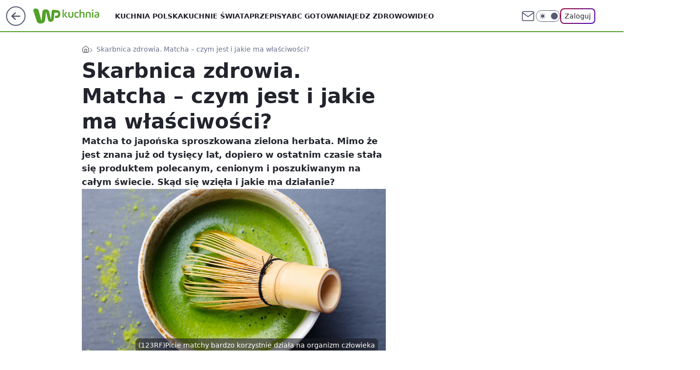

--- FILE ---
content_type: text/html; charset=utf-8
request_url: https://kuchnia.wp.pl/skarbnica-zdrowia-matcha-czym-jest-i-jakie-ma-wlasciwosci-6648699343444896a
body_size: 28478
content:
<!doctype html><html lang="pl"><head><meta charset="utf-8"><meta name="viewport" content="width=device-width, viewport-fit=cover, initial-scale=1"><meta http-equiv="Cache-Control" content="no-cache"><meta http-equiv="X-UA-Compatible" content="IE=Edge"><meta http-equiv="Expires" content="0"><meta name="logo" content="/staticfiles/logo.png"><script>
		// dot
		var TECH = true;
		var GOFER = true;
		var wp_dot_type = 'click';
		var appVersion = "v1.540.1";
		var wp_dot_addparams = {"bunchID":"235145","canonical":"https://kuchnia.wp.pl/skarbnica-zdrowia-matcha-czym-jest-i-jakie-ma-wlasciwosci-6648699343444896a","cauthor":"Alicja Basek","ccategory":"","cdate":"2021-06-11","cedtype":"guide","ciab":"IAB8,IAB-v3-211,IAB8-5,IAB8-18","cid":"6648699343444896","corigin":"","cpagemax":1,"cpageno":1,"cplatform":"gofer","crepub":0,"csource":"WP Kuchnia","csystem":"ncr","ctags":"matcha,kuchnia japońska,zielona herbata","ctlength":4774,"ctype":"article","cuct":"","darkmode":false,"frontendVer":"v1.540.1|20260119","isLogged":false,"svid":"a3537c99-9aed-4199-b582-a8a65548fa0e"};
		// wpjslib
		var WP = [];
		var wp_sn = "kuchnia";
		var rekid = "235145";
		var wp_push_notification_on = true;
		var wp_mobile = false;
		var wp_fb_id = "933316406876601";
		var wp_subscription = "";

		var wpStadcp = "0.000";
		var screeningv2 = true;
		var API_DOMAIN = '/';
		var API_STREAM = '/v1/stream';
		var API_GATEWAY = "/graphql";
		var API_HOST_ONE_LOGIN = "https://kuchnia.wp.pl";
		var WPP_VIDEO_EMBED = [{"adv":true,"autoplay":true,"extendedrelated":false,"floatingplayer":true,"target":"#video-player-358508995306618047","url":"https://wideo.wp.pl/mid,2041299,klip.html"}] || [];
		if (true) {
			var getPopoverAnchor = async () =>
				document.querySelector('[data-role="onelogin-button"]');
		}
		var wp_push_notification_on = true;
		var wp_onepager = true;
		var asyncNativeQueue = [];
		var wp_consent_logo = "/staticfiles/logo.png";
		var wp_consent_color = 'var(--wp-consent-color)';
		if (true) {
			var wp_pvid = "4949814867dae8996337";
		}

		if (false) {
			var wp_pixel_id = "";
		}
		if (true) {
			var onResizeCallback = function (layoutType) {
				window.wp_dot_addparams.layout = layoutType;
			};

			var applicationSize = {};
			if (false) {
				var breakpointNarrow = 0;
			} else {
				var breakpointNarrow = 1280;
			}
			function onResize() {
				applicationSize.innerWidth = window.innerWidth;
				applicationSize.type =
					window.innerWidth >= breakpointNarrow ? 'wide' : 'narrow';
				onResizeCallback(applicationSize.type);
			}
			onResize();
			window.addEventListener('resize', onResize);
		}

		var loadTimoeout = window.setTimeout(function () {
			window.WP.push(function () {
				window.WP.performance.registerMark('WPJStimeout');
				loadScript();
			});
		}, 3000);

		var loadScript = function () {
			window.clearTimeout(loadTimoeout);
			document.body.setAttribute('data-wp-loaded', 'true');
		};
		window.WP.push(function () {
			window.WP.gaf.loadBunch(false, loadScript, true);
			if (true) {
				window.WP.gaf.registerCommercialBreak(2);
			}
		});
		var __INIT_CONFIG__ = {"randvar":"cBswZtsJEW","randomClasses":{"0":"AoiCO","100":"yUiLt","150":"hngMJ","162":"jiYpy","180":"CKwFU","200":"VImDc","250":"BZYcW","280":"WieFr","282":"RNZfQ","300":"BJOvh","312":"kCaTb","330":"qOakL","332":"xSXXM","40":"WnTlV","50":"yvYPh","60":"iXTge","600":"QXsaV","662":"Uxljf","712":"zfYWP","780":"dTMkI","810":"lHmfr","82":"XGvaI","fullPageScreeningWallpaper":"TRwTx","hasPlaceholderPadding":"BJEib","hasVerticalPlaceholderPadding":"cVNFl","panelPremiumScreeningWallpaper":"cKIbP","placeholderMargin":"XnIvq","screeningContainer":"LCUQX","screeningWallpaper":"kGgtu","screeningWallpaperSecondary":"AjUen","slot15ScreeningWallpaper":"ijGcD","slot16ScreeningWallpaper":"LeMxV","slot17ScreeningWallpaper":"BmGlo","slot18ScreeningWallpaper":"sMypY","slot19ScreeningWallpaper":"XjZiO","slot38ScreeningWallpaper":"UIUbZ","slot3ScreeningWallpaper":"yuZLG","slot501ScreeningWallpaper":"nXZuR","slot75ScreeningWallpaper":"nymGq","transparent":"VKPfk"},"productId":"6041844705174145","isMobile":false,"social":{"facebook":{"accountName":"kuchniawppl","appId":"612516328815441","pages":[""]},"instagram":{"accountName":"wp_kuchnia"},"tiktok":{},"giphy":{},"x":{},"youtube":{},"linkedin":{}},"cookieDomain":".wp.pl","isLoggedIn":false,"user":{},"userApi":"/graphql","oneLoginApiHost":"","scriptSrc":"https://kuchnia.wp.pl/[base64]","isGridEnabled":true,"editorialIcon":{"iconUrl":"","url":"","text":""},"poll":{"id":"","title":"","photo":{"url":"","width":0,"height":0},"pollType":"","question":"","answers":null,"sponsored":false,"logoEnabled":false,"sponsorLogoFile":{"url":"","width":0,"height":0},"sponsorLogoLink":"","buttonText":"","buttonUrl":""},"abTestVariant":"","showExitDiscover":false,"isLanding":false,"scrollLockTimeout":0,"scrollMetricEnabled":false,"survicateSegments":"","isFeed":false,"isSuperApp":false,"oneLoginClientId":"wp-backend","weatherSrc":"","commonHeadSrc":"","userPanelCss":"https://kuchnia.wp.pl/[base64]","saveForLaterProductID":"5927206335214209","withNewestBottombar":true,"acid":"","withBottomRecommendationsSplit":false,"isCommentsPageAbTest":false};
		window["cBswZtsJEW"] = function (
			element,
			slot,
			withPlaceholder,
			placeholder,
			options
		) {
			window.WP.push(function () {
				if (withPlaceholder && element.parentNode) {
					window.WP.gaf.registerPlaceholder(
						slot,
						element.parentNode,
						placeholder
					);
					if (false) {
						element.parentNode.style.display = 'none';
					}
				}
				if (true) {
					window.WP.gaf.registerSlot(slot, element, options);
				}
			});
		};
	</script><meta name="gaf" content="blydsovu"> <script>!function(e,f){try{if(!document.cookie.match('(^|;)\\s*WPdp=([^;]*)')||/google/i.test(window.navigator.userAgent))return;f.WP=f.WP||[];f.wp_pvid=f.wp_pvid||(function(){var output='';while(output.length<20){output+=Math.random().toString(16).substr(2);output=output.substr(0,20)}return output})(20);var abtest=function(){function e(t){return!(null==t)&&"object"==typeof t&&!Array.isArray(t)&&0<Object.keys(t).length}var t="",r=f.wp_abtest;return e(r)&&(t=Object.entries(r).map(([r,t])=>{if(e(t))return Object.entries(t).map(([t,e])=>r+"|"+t+"|"+e).join(";")}).join(";")),t}();var r,s,c=[["https://kuchnia","wp","pl/[base64]"]
.join('.'),["pvid="+f.wp_pvid,(s=e.cookie.match(/(^|;)\s*PWA_adbd\s*=\s*([^;]+)/),"PWA_adbd="+(s?s.pop():"2")),location.search.substring(1),(r=e.referrer,r&&"PWAref="+encodeURIComponent(r.replace(/^https?:\/\//,""))),f.wp_sn&&"sn="+f.wp_sn,abtest&&"abtest="+encodeURIComponent(abtest)].filter(Boolean).join("&")].join("/?");e.write('<scr'+'ipt src="'+c+'"><\/scr'+'ipt>')}catch(_){console.error(_)}}(document,window);</script><script id="hb" crossorigin="anonymous" src="https://kuchnia.wp.pl/[base64]"></script><title>Skarbnica zdrowia. Matcha – czym jest i jakie ma właściwości?</title><link href="https://kuchnia.wp.pl/skarbnica-zdrowia-matcha-czym-jest-i-jakie-ma-wlasciwosci-6648699343444896a" rel="canonical"><meta name="description" content="Matcha to japońska sproszkowana zielona herbata. Mimo że jest znana już od tysięcy lat, dopiero w ostatnim czasie stała się produktem polecanym, cenionym i poszukiwanym na całym świecie. Skąd się wzięła i jakie..."> <meta name="author" content="Grupa Wirtualna Polska"><meta name="robots" content="max-image-preview:large"><meta property="og:type" content="article"><meta property="og:title" content="Skarbnica zdrowia. Matcha – czym jest i jakie ma właściwości?"><meta property="og:description" content="Matcha to japońska sproszkowana zielona herbata. Mimo że jest znana już od tysięcy lat, dopiero w ostatnim czasie stała się produktem polecanym, cenionym i poszukiwanym na całym świecie. Skąd się wzięła i jakie..."><meta property="og:url" content="https://kuchnia.wp.pl/skarbnica-zdrowia-matcha-czym-jest-i-jakie-ma-wlasciwosci-6648699343444896a"><meta property="og:site_name" content="WP Kuchnia"><meta property="og:locale" content="pl_PL"><meta property="og:article:tag" content="matcha"><meta property="og:article:tag" content="kuchnia japońska"><meta property="og:article:tag" content="zielona herbata"><meta property="og:image" content="https://v.wpimg.pl/ODBjMGJkYCUjCDt0ZRBtMGBQby4jSWNmN0h3ZWVadnZyEmIhIwcqNicaImktGTo0Ix09aToHYCUyA2Ixe0QrLTEaISYzRCopIA8paCwIfH12C3kjZ1h8cXBHeXJyXmJ8J199anhaKnxyCX0lLlp4cGAX"><meta property="og:image:width" content="2508"><meta property="og:image:height" content="1672">  <meta property="og:image:type" content="image/png"><meta property="article:published_time" content="2021-06-11T06:04:00.000Z"> <meta property="article:modified_time" content="2021-06-11T06:04:00.000Z"><meta name="twitter:card" content="summary_large_image"><meta name="twitter:description" content="Matcha to japońska sproszkowana zielona herbata. Mimo że jest znana już od tysięcy lat, dopiero w ostatnim czasie stała się produktem polecanym, cenionym i poszukiwanym na całym świecie. Skąd się wzięła i jakie..."><meta name="twitter:image" content="https://v.wpimg.pl/ODBjMGJkYCUjCDt0ZRBtMGBQby4jSWNmN0h3ZWVadnZyEmIhIwcqNicaImktGTo0Ix09aToHYCUyA2Ixe0QrLTEaISYzRCopIA8paCwIfH12C3kjZ1h8cXBHeXJyXmJ8J199anhaKnxyCX0lLlp4cGAX"><meta name="fb:app_id" content="612516328815441"><meta name="fb:pages" content=""><link rel="alternate" type="application/rss+xml" href="/rss/aktualnosci" title="Aktualności"><script id="wpjslib6" type="module" src="https://kuchnia.wp.pl/[base64]" async="" crossorigin="anonymous"></script><script type="module" src="https://kuchnia.wp.pl/[base64]" crossorigin="anonymous"></script><script type="module" src="https://kuchnia.wp.pl/[base64]" crossorigin="anonymous"></script><link rel="apple-touch-icon" href="/staticfiles/icons/icon.png"><link rel="stylesheet" href="https://kuchnia.wp.pl/[base64]"><link rel="stylesheet" href="https://kuchnia.wp.pl/[base64]"><link rel="stylesheet" href="https://kuchnia.wp.pl/[base64]"><link rel="stylesheet" href="https://kuchnia.wp.pl/[base64]"><link rel="preload" as="image" href="https://v.wpimg.pl/MGMwYmQxYiYsFS9efgNvM29NewQ4WmFlOFVjT35BfnE1Qmtafh4kKygFPB0-Vio1OAc4GiFWPStiFikEfg58aCkeKh09GTRoKBo7CDVXKyR-Tm0MZRxgdH5Ca0BlTXVyYE88WGFVf3YoT2kOYRopdnpDexA" fetchpriority="high"><meta name="breakpoints" content="629, 1139, 1365"><meta name="content-width" content="device-width, 630, 980, 1280"><link rel="manifest" href="/site.webmanifest"><meta name="mobile-web-app-capable" content="yes"><meta name="apple-mobile-web-app-capable" content="yes"><meta name="apple-mobile-web-app-status-bar-style" content="black-translucent"><meta name="theme-color" content="var(--color-brand)"><style>.cBswZtsJEW{background-color:var(--color-neutral-25);position:relative;width:100%;min-height:200px;}.dark .cBswZtsJEW{background-color:var(--color-neutral-850);}.BJEib .cBswZtsJEW{padding: 18px 16px 10px;}.VKPfk{background-color:transparent;}.dark .VKPfk{background-color:transparent;}.cVNFl{padding: 15px 0;}.XnIvq{margin:var(--wp-placeholder-margin);}.RNZfQ{min-height:282px;}.xSXXM{min-height:332px;}.CKwFU{min-height:180px;}.zfYWP{min-height:712px;}.dTMkI{min-height:780px;}.QXsaV{min-height:600px;}.XGvaI{min-height:82px;}.VImDc{min-height:200px;}.AoiCO{min-height:0px;}.WieFr{min-height:280px;}.qOakL{min-height:330px;}.lHmfr{min-height:810px;}.WnTlV{min-height:40px;}.iXTge{min-height:60px;}.yUiLt{min-height:100px;}.BZYcW{min-height:250px;}.Uxljf{min-height:662px;}.BJOvh{min-height:300px;}.kCaTb{min-height:312px;}.yvYPh{min-height:50px;}.jiYpy{min-height:162px;}.hngMJ{min-height:150px;}</style></head><body class=""><meta itemprop="name" content="WP Kuchnia"><div><div class="h-0"></div><script>(function(){var sc=document.currentScript;window[window.__INIT_CONFIG__.randvar](sc.previousElementSibling,6,false,{},{
    setNative: (dataNative, onViewCallback) => {
    window.asyncNativeQueue.push({
      action:"onPanelPremium",
      payload: { 
        screeningWallpaperClassName: "AjUen", 
        dataNative: dataNative,
        onViewCallback: onViewCallback,
        
      }
})}});})()</script></div><div class="h-0"></div><script>(function(){var sc=document.currentScript;window[window.__INIT_CONFIG__.randvar](sc.previousElementSibling,10,false,{},undefined);})()</script> <div class="h-0"></div><script>(function(){var sc=document.currentScript;window[window.__INIT_CONFIG__.randvar](sc.previousElementSibling,89,false,{},undefined);})()</script> <div class="blydsovuh"></div><div class="sticky top-0 w-full z-300"><header data-st-area="header" id="service-header" class="bg-[--color-header-bg] h-[4.125rem] relative select-none w-full"><div class="max-w-[980px] pl-3 xl:max-w-[1280px] h-full w-full flex items-center mx-auto relative"><input class="peer hidden" id="menu-toggle-button" type="checkbox" autocomplete="off"><div class="hidden peer-checked:block"><div class="wp-header-menu"><div class="wp-link-column"><ul class="wp-link-list"><li><a class="wp-link px-4 py-3 block" href="https://kuchnia.wp.pl/kuchnia-polska-kategoria-6750773602766336">Kuchnia polska</a></li><li><a class="wp-link px-4 py-3 block" href="https://kuchnia.wp.pl/kuchnie-swiata-kategoria-6750773602770432">Kuchnie Świata</a></li><li><a class="wp-link px-4 py-3 block" href="https://kuchnia.wp.pl/przepisy-kategoria-7181733374421728">Przepisy</a></li><li><a class="wp-link px-4 py-3 block" href="https://kuchnia.wp.pl/abc-gotowania-kategoria-6750773602774528">ABC Gotowania</a></li><li><a class="wp-link px-4 py-3 block" href="https://kuchnia.wp.pl/jedz-zdrowo-kategoria-6750773602778624">Jedz zdrowo</a></li><li><a class="wp-link px-4 py-3 block" href="https://kuchnia.wp.pl/wideo">Wideo</a></li><li><a class="wp-link px-4 py-3 block" href="https://kuchnia.wp.pl/rozmowy-w-kuchni-kategoria-6750773602782720">Rozmowy w kuchni</a></li><li><a class="wp-link px-4 py-3 block" href="https://kuchnia.wp.pl/blogi-kategoria-6750773602782721">Blogi</a></li><li><a class="wp-link px-4 py-3 block" href="https://kuchnia.wp.pl/">Kuchenne Nowości</a></li><li><a class="wp-link px-4 py-3 block" href="https://kuchnia.wp.pl/szybki-obiad-kategoria-6750773602786816">Szybki obiad</a></li><li><a class="wp-link px-4 py-3 block" href="https://kuchnia.wp.pl/quizy">Quizy</a></li><li><a class="wp-link px-4 py-3 block" href="https://kuchnia.wp.pl/najnowsze">Najnowsze</a></li></ul><div class="wp-social-box"><span>Obserwuj nas na:</span><div><a class="cHJldmVudENC" href="https://www.facebook.com/kuchniawppl"><svg xmlns="http://www.w3.org/2000/svg" fill="none" viewBox="0 0 24 24"><path stroke="currentColor" stroke-linecap="round" stroke-linejoin="round" stroke-width="1.5" d="M18 2.941h-3a5 5 0 0 0-5 5v3H7v4h3v8h4v-8h3l1-4h-4v-3a1 1 0 0 1 1-1h3z"></path></svg></a> <a class="cHJldmVudENC" href="https://www.instagram.com/wp_kuchnia"><svg xmlns="http://www.w3.org/2000/svg" fill="none" viewBox="0 0 24 24"><path stroke="currentColor" stroke-linecap="round" stroke-linejoin="round" stroke-width="1.5" d="M17 2.941H7a5 5 0 0 0-5 5v10a5 5 0 0 0 5 5h10a5 5 0 0 0 5-5v-10a5 5 0 0 0-5-5"></path><path stroke="currentColor" stroke-linecap="round" stroke-linejoin="round" stroke-width="1.5" d="M16 12.311a4 4 0 1 1-7.914 1.174A4 4 0 0 1 16 12.31Zm1.5-4.87h.01"></path></svg></a> </div></div></div><input class="peer hidden" id="wp-menu-link-none" name="wp-menu-links" type="radio" autocomplete="off" checked="checked"><div class="wp-teaser-column translate-x-[248px] peer-checked:translate-x-0"><div class="wp-header-menu-subtitle">Popularne w serwisie <span class="uppercase">kuchnia</span>:</div><div class="wp-teaser-grid"><a href="https://kuchnia.wp.pl/wsyp-to-do-oleju-przed-smazeniem-frytki-wyjda-idealnie-chrupiace-7245372897507520a" title="Wsyp to do oleju przed smażeniem. Frytki wyjdą idealnie chrupiące"><div class="wp-img-placeholder"><img src="https://v.wpimg.pl/ZDk1MDcwdSUKUzt3TAx4MEkLby0KVXZmHhN3ZkxEa3ATAHpyTBEzKA5DKDQMWT02HkEsMxNZKihEUD0tTAFraw9YPjQPFiNrDlwvIQdYOHJfAXUmUEZ3IAlVK2lXT2IiRlB0cVBaOHUIBSl9VkdtdF9Xbzk" loading="lazy" class="wp-img" alt="Wsyp to do oleju przed smażeniem. Frytki wyjdą idealnie chrupiące"></div><span class="wp-teaser-title">Wsyp to do oleju przed smażeniem. Frytki wyjdą idealnie chrupiące</span> <span class="wp-teaser-author">Marcin Michałowski</span></a><a href="https://kuchnia.wp.pl/czesto-na-promocji-a-malo-kto-kupuje-wzmacnia-serce-pomaga-obnizyc-cholesterol-7244706862475456a" title="Często na promocji, a mało kto kupuje. Wzmacnia serce, pomaga obniżyć cholesterol"><div class="wp-img-placeholder"><img src="https://v.wpimg.pl/YjE2MzQxdgskUDtJfgN7HmcIbxM4WnVIMBB3WH5LaF49A3pMfh4wBiBAKAo-Vj4YMEIsDSFWKQZqUz0Tfg5oRSFbPgo9GSBFIF8vHzVXb1tyAS5INxp0XnUEfFdlSzpdaFN4GGFVall2VC9LZ0ttW3JXbwc" loading="lazy" class="wp-img" alt="Często na promocji, a mało kto kupuje. Wzmacnia serce, pomaga obniżyć cholesterol"></div><span class="wp-teaser-title">Często na promocji, a mało kto kupuje. Wzmacnia serce, pomaga obniżyć cholesterol</span> <span class="wp-teaser-author">Paulina Hermann</span></a><a href="https://kuchnia.wp.pl/to-nie-imbir-ani-kurkuma-w-polsce-wciaz-malo-znany-a-bardzo-zdrowy-wiec-kupuj-bez-wahania-7245075484059840a" title="To nie imbir, ani kurkuma. W Polsce wciąż mało znany, a bardzo zdrowy, więc kupuj bez wahania"><div class="wp-img-placeholder"><img src="https://v.wpimg.pl/N2RmZjRkYVMzDyxZfRBsRnBXeAM7SWIQJ09gSH1YfwYqXG1cfQ0nXjcfPxo9RSlAJx07HSJFPl59DCoDfR1_HTYEKRo-CjcdNwA4DzZELwdnXWNYZg1jUGAIPEdmXnhTfw87U2BGewBjCW0ONA16VmZceBc" loading="lazy" class="wp-img" alt="To nie imbir, ani kurkuma. W Polsce wciąż mało znany, a bardzo zdrowy, więc kupuj bez wahania"></div><span class="wp-teaser-title">To nie imbir, ani kurkuma. W Polsce wciąż mało znany, a bardzo zdrowy, więc kupuj bez wahania</span> <span class="wp-teaser-author">Marcin Michałowski</span></a><a href="https://kuchnia.wp.pl/to-jeden-z-najzdrowszych-serow-zoltych-ma-mnostwo-bialka-ale-jest-jeden-haczyk-7245409352685760a" title="To jeden z najzdrowszych serów żółtych. Ma mnóstwo białka, ale jest jeden haczyk"><div class="wp-img-placeholder"><img src="https://v.wpimg.pl/ZmMwNTVmdQwsFThneRZ4GW9NbD0_T3ZPOFV0dnlea1k1RnlieQszASgFKyQ5Qz0fOAcvIyZDKgFiFj49eRtrQikePSQ6DCNCKBosMTJCaVQrQygyZQx3XShBeHliD25VYE8tN2ZAbF0rQCg3ZlhvC3REbCk" loading="lazy" class="wp-img" alt="To jeden z najzdrowszych serów żółtych. Ma mnóstwo białka, ale jest jeden haczyk"></div><span class="wp-teaser-title">To jeden z najzdrowszych serów żółtych. Ma mnóstwo białka, ale jest jeden haczyk</span> <span class="wp-teaser-author">Anna Galuhn</span></a><a href="https://kuchnia.wp.pl/nic-nie-wspiera-jelit-tak-dobrze-jak-ten-napoj-nasze-babcie-pily-go-bardzo-czesto-7243630162872416a" title="Nic nie wspiera jelit tak dobrze, jak ten napój. Nasze babcie piły go bardzo często"><div class="wp-img-placeholder"><img src="https://v.wpimg.pl/OTE2ZWMyYDUkUCxkYgJtIGcIeD4kW2N2MBBgdWJKfmA9A21hYh8mOCBAPyciVygmMEI7ID1XPzhqUyo-Yg9-eyFbKSchGDZ7IF84MilWdmInVmsxf01ibXRXanp5GCk2aAptNXpUdmwjAGNmexwsZiEGeCo" loading="lazy" class="wp-img" alt="Nic nie wspiera jelit tak dobrze, jak ten napój. Nasze babcie piły go bardzo często"></div><span class="wp-teaser-title">Nic nie wspiera jelit tak dobrze, jak ten napój. Nasze babcie piły go bardzo często</span> <span class="wp-teaser-author">Paulina Hermann</span></a><a href="https://kuchnia.wp.pl/polacy-jedza-je-zima-na-potege-sprawdz-co-robia-z-organizmem-7245382890522816a" title="Polacy jedzą je zimą na potęgę. Sprawdź, co robią z organizmem"><div class="wp-img-placeholder"><img src="https://v.wpimg.pl/MzdkN2EzYhsFCTgBagFvDkZRbFssWGFYEUl0EGpJfE4cWnkEahwkFgEZK0IqVCoIERsvRTVUPRZLCj5bagx8VQACPUIpGzRVAQYsVyFVfB4FXHYFIUhgSgdcex9xS3UcSQp9AyFXK01VWX0FIU0sSVINbE8" loading="lazy" class="wp-img" alt="Polacy jedzą je zimą na potęgę. Sprawdź, co robią z organizmem"></div><span class="wp-teaser-title">Polacy jedzą je zimą na potęgę. Sprawdź, co robią z organizmem</span> <span class="wp-teaser-author">Marcin Michałowski</span></a></div></div></div><div class="wp-header-menu-layer"></div></div><div class="header-back-button-container"><div id="wp-sg-back-button" class="back-button-container wp-back-sg" data-st-area="goToSG"><a href="/" data-back-link><svg class="back-button-icon" xmlns="http://www.w3.org/2000/svg" width="41" height="40" fill="none"><circle cx="20.447" cy="20" r="19" fill="transparent" stroke="currentColor" stroke-width="2"></circle> <path fill="currentColor" d="m18.5 12.682-.166.133-6.855 6.472a1 1 0 0 0-.089.099l.117-.126q-.087.082-.155.175l-.103.167-.075.179q-.06.178-.06.374l.016.193.053.208.08.178.103.16.115.131 6.853 6.47a1.4 1.4 0 0 0 1.897 0 1.213 1.213 0 0 0 .141-1.634l-.14-.157-4.537-4.283H28.44c.741 0 1.342-.566 1.342-1.266 0-.635-.496-1.162-1.143-1.252l-.199-.014-12.744-.001 4.536-4.281c.472-.445.519-1.14.141-1.634l-.14-.158a1.4 1.4 0 0 0-1.55-.237z"></path></svg></a></div><a href="https://www.wp.pl" title="Wirtualna Polska" class="wp-logo-link-cover" data-back-link></a><a href="/" class="cHJldmVudENC z-0" title="WP Kuchnia" id="service_logo"><svg class="text-[--color-logo] max-w-[--logo-width] h-[--logo-height] align-middle mr-8"><use href="/staticfiles/siteLogoDesktop.svg#root"></use></svg></a></div><ul class="flex text-sm/[1.3125rem] gap-8  xl:flex hidden"><li class="flex items-center group relative"><a class="whitespace-nowrap group uppercase no-underline font-semibold hover:underline text-[--color-header-text] cHJldmVudENC" href="https://kuchnia.wp.pl/kuchnia-polska-kategoria-6750773602766336">Kuchnia polska</a> </li><li class="flex items-center group relative"><a class="whitespace-nowrap group uppercase no-underline font-semibold hover:underline text-[--color-header-text] cHJldmVudENC" href="https://kuchnia.wp.pl/kuchnie-swiata-kategoria-6750773602770432">Kuchnie Świata</a> </li><li class="flex items-center group relative"><a class="whitespace-nowrap group uppercase no-underline font-semibold hover:underline text-[--color-header-text] cHJldmVudENC" href="https://kuchnia.wp.pl/przepisy-kategoria-7181733374421728">Przepisy</a> </li><li class="flex items-center group relative"><a class="whitespace-nowrap group uppercase no-underline font-semibold hover:underline text-[--color-header-text] cHJldmVudENC" href="https://kuchnia.wp.pl/abc-gotowania-kategoria-6750773602774528">ABC Gotowania</a> </li><li class="flex items-center group relative"><a class="whitespace-nowrap group uppercase no-underline font-semibold hover:underline text-[--color-header-text] cHJldmVudENC" href="https://kuchnia.wp.pl/jedz-zdrowo-kategoria-6750773602778624">Jedz zdrowo</a> </li><li class="flex items-center group relative"><a class="whitespace-nowrap group uppercase no-underline font-semibold hover:underline text-[--color-header-text] cHJldmVudENC" href="https://kuchnia.wp.pl/wideo">Wideo</a> </li></ul><div class="group mr-0 xl:ml-[3.5rem] flex flex-1 items-center justify-end"><div class="h-8 text-[--icon-light] flex items-center gap-4"><a id="wp-poczta-link" href="https://poczta.wp.pl/login/login.html" class="text-[--color-header-icon-light] block size-8 cHJldmVudENC"><svg viewBox="0 0 32 32" fill="none" xmlns="http://www.w3.org/2000/svg"><path d="M6.65944 6.65918H25.3412C26.6256 6.65918 27.6764 7.71003 27.6764 8.9944V23.0057C27.6764 24.2901 26.6256 25.3409 25.3412 25.3409H6.65944C5.37507 25.3409 4.32422 24.2901 4.32422 23.0057V8.9944C4.32422 7.71003 5.37507 6.65918 6.65944 6.65918Z" stroke="currentColor" stroke-width="1.8" stroke-linecap="round" stroke-linejoin="round"></path> <path d="M27.6764 8.99438L16.0003 17.1677L4.32422 8.99438" stroke="currentColor" stroke-width="1.8" stroke-linecap="round" stroke-linejoin="round"></path></svg></a><input type="checkbox" class="hidden" id="darkModeCheckbox"> <label class="wp-darkmode-toggle" for="darkModeCheckbox" aria-label="Włącz tryb ciemny"><div class="toggle-container"><div class="toggle-icon-dark"><svg viewBox="0 0 16 16" class="icon-moon" fill="currentColor" xmlns="http://www.w3.org/2000/svg"><path d="M15.293 11.293C13.8115 11.9631 12.161 12.1659 10.5614 11.8743C8.96175 11.5827 7.48895 10.8106 6.33919 9.66085C5.18944 8.5111 4.41734 7.0383 4.12574 5.43866C3.83415 3.83903 4.03691 2.18852 4.70701 0.707031C3.52758 1.24004 2.49505 2.05123 1.69802 3.07099C0.900987 4.09075 0.363244 5.28865 0.130924 6.56192C-0.101395 7.83518 -0.0213565 9.1458 0.364174 10.3813C0.749705 11.6169 1.42922 12.7404 2.34442 13.6556C3.25961 14.5708 4.38318 15.2503 5.61871 15.6359C6.85424 16.0214 8.16486 16.1014 9.43813 15.8691C10.7114 15.6368 11.9093 15.0991 12.9291 14.302C13.9488 13.505 14.76 12.4725 15.293 11.293V11.293Z"></path></svg></div><div class="toggle-icon-light"><svg fill="currentColor" class="icon-sun" xmlns="http://www.w3.org/2000/svg" viewBox="0 0 30 30"><path d="M 14.984375 0.98632812 A 1.0001 1.0001 0 0 0 14 2 L 14 5 A 1.0001 1.0001 0 1 0 16 5 L 16 2 A 1.0001 1.0001 0 0 0 14.984375 0.98632812 z M 5.796875 4.7988281 A 1.0001 1.0001 0 0 0 5.1015625 6.515625 L 7.2226562 8.6367188 A 1.0001 1.0001 0 1 0 8.6367188 7.2226562 L 6.515625 5.1015625 A 1.0001 1.0001 0 0 0 5.796875 4.7988281 z M 24.171875 4.7988281 A 1.0001 1.0001 0 0 0 23.484375 5.1015625 L 21.363281 7.2226562 A 1.0001 1.0001 0 1 0 22.777344 8.6367188 L 24.898438 6.515625 A 1.0001 1.0001 0 0 0 24.171875 4.7988281 z M 15 8 A 7 7 0 0 0 8 15 A 7 7 0 0 0 15 22 A 7 7 0 0 0 22 15 A 7 7 0 0 0 15 8 z M 2 14 A 1.0001 1.0001 0 1 0 2 16 L 5 16 A 1.0001 1.0001 0 1 0 5 14 L 2 14 z M 25 14 A 1.0001 1.0001 0 1 0 25 16 L 28 16 A 1.0001 1.0001 0 1 0 28 14 L 25 14 z M 7.9101562 21.060547 A 1.0001 1.0001 0 0 0 7.2226562 21.363281 L 5.1015625 23.484375 A 1.0001 1.0001 0 1 0 6.515625 24.898438 L 8.6367188 22.777344 A 1.0001 1.0001 0 0 0 7.9101562 21.060547 z M 22.060547 21.060547 A 1.0001 1.0001 0 0 0 21.363281 22.777344 L 23.484375 24.898438 A 1.0001 1.0001 0 1 0 24.898438 23.484375 L 22.777344 21.363281 A 1.0001 1.0001 0 0 0 22.060547 21.060547 z M 14.984375 23.986328 A 1.0001 1.0001 0 0 0 14 25 L 14 28 A 1.0001 1.0001 0 1 0 16 28 L 16 25 A 1.0001 1.0001 0 0 0 14.984375 23.986328 z"></path></svg></div></div><div class="toggle-icon-circle"></div></label><div class="relative"><form action="/auth/v1/sso/auth" data-role="onelogin-button" method="get" id="wp-login-form"><input type="hidden" name="continue_url" value="https://kuchnia.wp.pl/skarbnica-zdrowia-matcha-czym-jest-i-jakie-ma-wlasciwosci-6648699343444896a"> <button type="submit" class="wp-login-button">Zaloguj</button></form></div></div><div class="ml-[0.25rem] w-[3.375rem] flex items-center justify-center"><label role="button" for="menu-toggle-button" tab-index="0" aria-label="Menu" class="cursor-pointer flex items-center justify-center size-8 text-[--color-header-icon-light]"><div class="hidden peer-checked:group-[]:flex absolute top-0 right-0 w-[3.375rem] h-[4.4375rem] bg-white dark:bg-[--color-neutral-800] z-1 items-center justify-center rounded-t-2xl peer-checked:group-[]:text-[--icon-dark]"><svg xmlns="http://www.w3.org/2000/svg" width="32" height="32" viewBox="0 0 32 32" fill="none"><path d="M24 8 8 24M8 8l16 16" stroke="currentColor" stroke-width="1.8" stroke-linecap="round" stroke-linejoin="round"></path></svg></div><div class="flex peer-checked:group-[]:hidden h-8 w-8"><svg xmlns="http://www.w3.org/2000/svg" viewBox="0 0 32 32" fill="none"><path d="M5 19h22M5 13h22M5 7h22M5 25h22" stroke="currentColor" stroke-width="1.8" stroke-linecap="round" stroke-linejoin="round"></path></svg></div></label></div></div></div><hr class="absolute bottom-0 left-0 m-0 h-px w-full border-t border-solid border-[--color-brand]"><div id="user-panel-v2-root" class="absolute z-[9999] right-0 empty:hidden"></div></header> </div> <div class="relative flex w-full flex-col items-center" data-testid="screening-main"><div class="kGgtu"><div class="absolute inset-0"></div></div><div class="w-full py-2 has-[div>div:not(:empty)]:p-0"><div class="LCUQX"></div></div><div class="flex w-full flex-col items-center"><div class="AjUen relative w-full"><div class="absolute inset-x-0 top-0"></div></div><div class="relative w-auto"><main class="wp-main-article" style="--nav-header-height: 90px;"><div class="breadcrumbs-wrapper"><ul class="breadcrumbs" itemscope itemtype="https://schema.org/BreadcrumbList"><li class="breadcrumbs-item breadcrumbs-home" itemprop="itemListElement" itemscope itemtype="https://schema.org/ListItem"><a class="breadcrumbs-item-link" href="https://kuchnia.wp.pl" title="WP Kuchnia" itemprop="item"><svg xmlns="http://www.w3.org/2000/svg" fill="none" viewBox="0 0 16 16" class="HVbn"><path stroke="currentColor" stroke-linecap="round" stroke-linejoin="round" d="m2 6 6-4.666L14 6v7.334a1.333 1.333 0 0 1-1.333 1.333H3.333A1.333 1.333 0 0 1 2 13.334z"></path><path stroke="currentColor" stroke-linecap="round" stroke-linejoin="round" d="M6 14.667V8h4v6.667"></path></svg><span class="hidden" itemprop="name">WP Kuchnia</span></a><meta itemprop="position" content="1"></li><li class="breadcrumbs-item breadcrumbs-material" itemprop="itemListElement" itemscope itemtype="https://schema.org/ListItem"><span itemprop="name">Skarbnica zdrowia. Matcha – czym jest i jakie ma właściwości?</span><meta itemprop="position" content="2"></li></ul></div><article data-st-area="article-article"><div class="flex mb-5"><div class="article-header flex-auto"><div><h1>Skarbnica zdrowia. Matcha – czym jest i jakie ma właściwości? </h1></div><div class="article-lead x-tts"><p>Matcha to japońska sproszkowana zielona herbata. Mimo że jest znana już od tysięcy lat, dopiero w ostatnim czasie stała się produktem polecanym, cenionym i poszukiwanym na całym świecie. Skąd się wzięła i jakie ma działanie?</p></div><div><div class="article-img-placeholder" data-mainmedia-photo><img width="936" height="527" alt="Matcha" src="https://v.wpimg.pl/MGMwYmQxYiYsFS9efgNvM29NewQ4WmFlOFVjT35BfnE1Qmtafh4kKygFPB0-Vio1OAc4GiFWPStiFikEfg58aCkeKh09GTRoKBo7CDVXKyR-Tm0MZRxgdH5Ca0BlTXVyYE88WGFVf3YoT2kOYRopdnpDexA" data-link="https://v.wpimg.pl/MGMwYmQxYiYsFS9efgNvM29NewQ4WmFlOFVjT35BfnE1Qmtafh4kKygFPB0-Vio1OAc4GiFWPStiFikEfg58aCkeKh09GTRoKBo7CDVXKyR-Tm0MZRxgdH5Ca0BlTXVyYE88WGFVf3YoT2kOYRopdnpDexA" class="wp-media-image" fetchpriority="high"><span class="line-clamp-2 article-caption"> (123RF)Picie matchy bardzo korzystnie działa na organizm człowieka</span></div><div class="article-img-source">Źródło zdjęć: © 123RF</div></div><div class="info-container"><div class="flex flex-wrap gap-2 items-center"><div class="flex relative z-1"><object class="rounded-full select-none text-[--color-neutral-700] bg-[--color-neutral-25] dark:bg-[--color-neutral-850] dark:text-[--color-neutral-150] border border-solid border-[--color-neutral-250] dark:border-[--color-neutral-600]" width="40" height="40"><svg xmlns="http://www.w3.org/2000/svg" viewBox="0 0 46 46" fill="none" stroke="currentColor"><circle cx="24" cy="24" r="23.5" fill="none" stroke-width="0"></circle> <path stroke="currentColor" stroke-linecap="round" stroke-linejoin="round" stroke-width="1.8" d="m24.4004 33.4659 8.7452-8.7451 3.7479 3.7479-8.7452 8.7452-3.7479-3.748Z"></path> <path stroke="currentColor" stroke-linecap="round" stroke-linejoin="round" stroke-width="1.8" d="m31.8962 25.971-1.8739-9.3698-18.1151-4.3726 4.3726 18.115 9.3699 1.874 6.2465-6.2466ZM11.9072 12.2286l9.4773 9.4773"></path> <path stroke="currentColor" stroke-linecap="round" stroke-linejoin="round" stroke-width="1.8" d="M23.1512 25.97c1.38 0 2.4986-1.1187 2.4986-2.4987 0-1.3799-1.1186-2.4986-2.4986-2.4986-1.3799 0-2.4986 1.1187-2.4986 2.4986 0 1.38 1.1187 2.4987 2.4986 2.4987Z"></path></svg></object></div><div><div class="flex flex-wrap text-base font-bold "><a class="no-underline text-inherit cHJldmVudENC" href="/autor/alicja-barszcz/6618990304520321">Alicja Basek</a></div><time class="wp-article-content-date" datetime="2021-06-11T06:04:00.000Z">11 czerwca 2021, 08:04</time></div></div><div class="flex justify-between sm:justify-end gap-4 relative"><button class="wp-article-action comments top" data-vab-container="social_tools" data-vab-box="comments_button" data-vab-position="top" data-vab-index="2" data-location="/skarbnica-zdrowia-matcha-czym-jest-i-jakie-ma-wlasciwosci-6648699343444896a/komentarze?utm_medium=button_top&amp;utm_source=comments"><div class="flex items-center justify-center relative"><div class="wp-comment-dot"></div><svg xmlns="http://www.w3.org/2000/svg" width="16" height="16" fill="none"><path stroke="currentColor" stroke-linecap="round" stroke-linejoin="round" stroke-width="1.3" d="M14 7.6667a5.59 5.59 0 0 1-.6 2.5333 5.666 5.666 0 0 1-5.0667 3.1334 5.59 5.59 0 0 1-2.5333-.6L2 14l1.2667-3.8a5.586 5.586 0 0 1-.6-2.5333A5.667 5.667 0 0 1 5.8 2.6 5.59 5.59 0 0 1 8.3333 2h.3334A5.6535 5.6535 0 0 1 14 7.3334z"></path></svg></div>16 komentarzy</button><div class="wp-article-action-button-container"><button id="wp-article-share-button" class="wp-article-action" type="button" data-vab-container="social_tools" data-vab-position="top" data-vab-box="share" data-vab-index="1"><svg xmlns="http://www.w3.org/2000/svg" width="16" height="16" fill="none"><g stroke="currentColor" stroke-linecap="round" stroke-linejoin="round" stroke-width="1.3" clip-path="url(#clip0_1847_293)"><path d="M12.714 5.0953c1.1834 0 2.1427-.9594 2.1427-2.1428S13.8974.8098 12.714.8098s-2.1427.9593-2.1427 2.1427.9593 2.1428 2.1427 2.1428M3.2863 10.2024c1.1834 0 2.1427-.9593 2.1427-2.1427S4.4697 5.917 3.2863 5.917s-2.1427.9593-2.1427 2.1427.9593 2.1427 2.1427 2.1427M12.714 15.1902c1.1834 0 2.1427-.9593 2.1427-2.1427s-.9593-2.1427-2.1427-2.1427-2.1427.9593-2.1427 2.1427.9593 2.1427 2.1427 2.1427M5.4287 9.3455l5.1425 2.5712M10.5712 4.2029 5.4287 6.774"></path></g> <defs><clipPath id="clip0_1847_293"><path fill="currentColor" d="M0 0h16v16H0z"></path></clipPath></defs></svg></button><div id="wp-article-share-menu" class="wp-article-share-menu"><button id="share-x" class="wp-article-share-option" data-vab-container="social_tools" data-vab-position="top" data-vab-box="share_twitter" data-vab-index="3"><span class="wp-article-share-icon"><svg xmlns="http://www.w3.org/2000/svg" fill="currentColor" viewBox="0 0 1200 1227"><path d="M714.163 519.284 1160.89 0h-105.86L667.137 450.887 357.328 0H0l468.492 681.821L0 1226.37h105.866l409.625-476.152 327.181 476.152H1200L714.137 519.284zM569.165 687.828l-47.468-67.894-377.686-540.24h162.604l304.797 435.991 47.468 67.894 396.2 566.721H892.476L569.165 687.854z"></path></svg></span> <span>Udostępnij na X</span></button> <button id="share-facebook" class="wp-article-share-option" data-vab-container="social_tools" data-vab-position="top" data-vab-box="share_facebook" data-vab-index="4"><span class="wp-article-share-icon"><svg xmlns="http://www.w3.org/2000/svg" fill="none" viewBox="0 0 24 24"><path stroke="currentColor" stroke-linecap="round" stroke-linejoin="round" stroke-width="1.5" d="M18 2.941h-3a5 5 0 0 0-5 5v3H7v4h3v8h4v-8h3l1-4h-4v-3a1 1 0 0 1 1-1h3z"></path></svg></span> <span>Udostępnij na Facebooku</span></button></div><button id="wp-article-save-button" type="button" class="group wp-article-action disabled:cursor-not-allowed" data-save-id="6648699343444896" data-save-type="ARTICLE" data-save-image="https://filerepo.grupawp.pl/api/v1/display/embed/fc394a4d-3352-4585-8e50-21e80c0bd174" data-save-url="https://kuchnia.wp.pl/skarbnica-zdrowia-matcha-czym-jest-i-jakie-ma-wlasciwosci-6648699343444896a" data-save-title="Skarbnica zdrowia. Matcha – czym jest i jakie ma właściwości?" data-saved="false" data-vab-container="social_tools" data-vab-box="save_button" data-vab-position="top" data-vab-index="0"><svg xmlns="http://www.w3.org/2000/svg" width="12" height="15" fill="none"><path stroke="currentColor" stroke-linecap="round" stroke-linejoin="round" stroke-width="1.3" d="m10.6499 13.65-5-3.6111-5 3.6111V2.0945c0-.3831.1505-.7505.4184-1.0214A1.42 1.42 0 0 1 2.0785.65h7.1428c.379 0 .7423.1521 1.0102.423s.4184.6383.4184 1.0214z"></path></svg></button></div></div></div></div><div class="relative ml-4 flex w-[304px] shrink-0 flex-col flex-nowrap"> <div class="mt-3 w-full [--wp-placeholder-margin:0_0_24px_0]"><div class="cBswZtsJEW XnIvq yvYPh VKPfk"><div class="h-0"></div><script>(function(){var sc=document.currentScript;window[window.__INIT_CONFIG__.randvar](sc.previousElementSibling,67,true,{"fixed":true,"top":90},undefined);})()</script></div></div><div class="sticky top-[--nav-header-height] w-full"><div class="cBswZtsJEW QXsaV VKPfk"><div class="h-0"></div><script>(function(){var sc=document.currentScript;window[window.__INIT_CONFIG__.randvar](sc.previousElementSibling,36,true,{"fixed":true,"sticky":true,"top":90},undefined);})()</script></div></div></div></div><div class="my-6 grid w-full grid-cols-[624px_304px] gap-x-4 xl:grid-cols-[196px_724px_304px]"><aside role="complementary" class="relative hidden flex-none flex-col flex-nowrap xl:flex row-span-3"><div class="sticky top-[90px] hidden xl:block xl:-mt-1" id="article-left-rail"></div></aside><div class="wp-billboard col-span-2 [--wp-placeholder-margin:0_0_20px_0]"><div class="cBswZtsJEW XnIvq BJOvh"><img role="presentation" class="absolute left-1/2 top-1/2 max-h-[80%] max-w-[100px] -translate-x-1/2 -translate-y-1/2" src="https://v.wpimg.pl/ZXJfd3AudTkrBBIAbg54LGhcRlAxHQUrPgJGH2MAeGJoSQ1eIBI_K2UHAEVuBTY5KQMMXC0RPyoVERQdMgM9ejc" loading="lazy" decoding="async"><div class="h-0"></div><script>(function(){var sc=document.currentScript;window[window.__INIT_CONFIG__.randvar](sc.previousElementSibling,3,true,{"fixed":true},{
    setNative: (dataNative, onViewCallback) => {
    window.asyncNativeQueue.push({
      action: "onAlternativeScreening",
      payload:{ 
            screeningWallpaperClassName: "kGgtu", 
            alternativeContainerClassName: "LCUQX", 
            slotNumber: 3,
            dataNative: dataNative,
            onViewCallback: onViewCallback
    }})}});})()</script></div></div><div class="flex flex-auto flex-col"><div class="mb-4 flex flex-col gap-6"><div class="wp-content-text-raw"><h2 id="title-358508995306421439" class="x-tts">Historia matchy</h2></div> <div class="wp-content-text-raw x-tts" data-uxc="paragraph1" data-cpidx="0"><p>Matcha uważana jest za japoński specjał, ale tak naprawdę pochodzi z&nbsp;Chin. To dzięki buddyjskim mnichom trafiła do Japonii, gdzie już od VIII wieku pito ją w&nbsp;czasie towarzyskich spotkań. Z&nbsp;kolei od XII wieku używa się jej w&nbsp;czasie ceremonii herbacianej i&nbsp;stanowi podstawę filozofii życia Chado. Parzenie i&nbsp;picie zielonej herbaty jest wstępem do medytacji i&nbsp;osiągnięcia jasności umysłu.</p></div> <div class="wp-content-text-raw x-tts" data-cpidx="1"><p>Dawniej ceremonia picia herbaty miała niezwykle ozdobny i&nbsp;wyrafinowany styl. Z&nbsp;czasem mnisi starali się jak najbardziej uprościć ten rytuał. Według Muraty Shuko najważniejszy jest sam gest wlewania do czarki gorącej wody, a&nbsp;nie cała wystawna otoczka.</p></div> <div class="wp-content-text-raw x-tts" data-cpidx="2"><p>Dziś parzenie matchy to okazja do spotkań i&nbsp;rozmów, które pozwalają dzielić się ze sobą wiedzą i&nbsp;poglądami.</p></div> <div class="cBswZtsJEW BZYcW"><img role="presentation" class="absolute left-1/2 top-1/2 max-h-[80%] max-w-[100px] -translate-x-1/2 -translate-y-1/2" src="https://v.wpimg.pl/ZXJfd3AudTkrBBIAbg54LGhcRlAxHQUrPgJGH2MAeGJoSQ1eIBI_K2UHAEVuBTY5KQMMXC0RPyoVERQdMgM9ejc" loading="lazy" decoding="async"><div class="h-0"></div><script>(function(){var sc=document.currentScript;window[window.__INIT_CONFIG__.randvar](sc.previousElementSibling,5,true,{"fixed":true,"top":90},undefined);})()</script></div><div class="wp-content-text-raw"><h2 id="title-358508995306618047" class="wp-content-title">Szałwia libańska. Zobacz, jak wykorzystać to zioło</h2></div> <div class="wp-content-part-video" data-moth-video="false" data-type="WIDEOWPPL" data-uxc="video"><div class="embed-wpplayer"><div class="wpplayer-placeholder" data-cpidx="4"><div data-video-config="{&#34;adv&#34;:true,&#34;autoplay&#34;:true,&#34;extendedrelated&#34;:false,&#34;floatingplayer&#34;:true,&#34;mediaEmbed&#34;:&#34;intext&#34;,&#34;target&#34;:&#34;#video-player-358508995306618047&#34;,&#34;url&#34;:&#34;https://wideo.wp.pl/mid,2041299,klip.html&#34;}" class="video-placeholder" id="video-player-358508995306618047"></div></div></div></div><div class="wp-content-text-raw"><h2 id="title-358508995306683583" class="x-tts">Jak powstaje matcha?</h2></div> <div class="wp-content-text-raw x-tts" data-cpidx="5"><p>Matcha nie jest zwykłą zieloną herbatą. Musi ona rosnąć na specjalnych plantacjach, które są na 14-28 dni przez zbiorem zacieniane bambusowymi konstrukcjami. Dzięki temu ma ona ograniczony dostęp do słońca, a&nbsp;jej liście nabierają wyjątkowych właściwości.</p></div> <div class="wp-content-text-raw x-tts" data-cpidx="6"><p>Dodatkowo zasłonięcie upraw sprawia, że herbata nie nabiera gorzkiego posmaku. Pozostaje więc słodka i&nbsp;łagodna. Jednocześnie zawiera więcej kofeiny i&nbsp;aminokwasów niż zwykła zielona herbata.</p></div> <div class="cBswZtsJEW BZYcW"><img role="presentation" class="absolute left-1/2 top-1/2 max-h-[80%] max-w-[100px] -translate-x-1/2 -translate-y-1/2" src="https://v.wpimg.pl/ZXJfd3AudTkrBBIAbg54LGhcRlAxHQUrPgJGH2MAeGJoSQ1eIBI_K2UHAEVuBTY5KQMMXC0RPyoVERQdMgM9ejc" loading="lazy" decoding="async"><div class="h-0"></div><script>(function(){var sc=document.currentScript;window[window.__INIT_CONFIG__.randvar](sc.previousElementSibling,11,true,{"fixed":true,"top":90},undefined);})()</script></div> <div class="wp-content-text-raw x-tts" data-cpidx="8"><p>Herbata uprawiana w&nbsp;takich warunkach wytwarza znacznie więcej chlorofilu, dlatego też jej kolor jest intensywnie zielony. Im jaśniejsza i&nbsp;bardziej wyrazista jest barwa matchy, tym lepsza jest jej jakość.</p></div> <div class="wp-content-text-raw x-tts" data-cpidx="9"><p>W ten sposób powstaje tencha, czyli herbata o&nbsp;niezwijanych liściach. Następnie jest ona poddawana działaniu pary wodnej dla zachowania koloru, zapachu i&nbsp;wartości odżywczych. Potem suszy się ją gorącym powietrzem i&nbsp;rozdrabnia na specjalnych żarnach aż do uzyskania proszku.</p></div><div class="wp-content-text-raw"><h2 id="title-358508995306945727" class="x-tts">Właściwości matchy</h2></div> <div class="wp-content-text-raw x-tts" data-cpidx="10"><p>Picie matchy bardzo korzystnie działa na organizm człowieka. Dlaczego ta herbata jest tak wyjątkowa?</p></div> <div class="cBswZtsJEW BZYcW"><img role="presentation" class="absolute left-1/2 top-1/2 max-h-[80%] max-w-[100px] -translate-x-1/2 -translate-y-1/2" src="https://v.wpimg.pl/ZXJfd3AudTkrBBIAbg54LGhcRlAxHQUrPgJGH2MAeGJoSQ1eIBI_K2UHAEVuBTY5KQMMXC0RPyoVERQdMgM9ejc" loading="lazy" decoding="async"><div class="h-0"></div><script>(function(){var sc=document.currentScript;window[window.__INIT_CONFIG__.randvar](sc.previousElementSibling,12,true,{"fixed":true,"top":90},undefined);})()</script></div> <div class="wp-content-text-raw x-tts" data-cpidx="12"><ol><li>Właściwości antyoksydacyjne. Matcha zawiera jeden z&nbsp;najsilniejszych przeciwutleniaczy –&nbsp;galusan epigallokatechiny. Dzięki temu skutecznie neutralizuje działanie wolnych rodników, które są przyczyną wielu chorób oraz przyspieszają starzenie się organizmu. </li><li>Właściwości antynowotworowe. Katechiny obecne w&nbsp;zielonej herbacie hamują rozwój komórek nowotworowych. </li><li>Właściwości uspokajające. L-teanina wspiera utrzymanie odpowiedniego stężenia serotoniny i&nbsp;dopaminy w&nbsp;organizmie. Duża jej zawartość w&nbsp;matchy sprawia, że poprawia się nasze samopoczucie, zmniejsza stres, a&nbsp;organizm czuje się odprężony i&nbsp;spokojny. Dzięki temu też lepiej śpimy, poprawia się nasza aktywność i&nbsp;zdolność do kreatywnego myślenia oraz nauki.</li><li>Właściwości pobudzające. Matcha ma w&nbsp;sobie kofeinę, dzięki której powoli nabieramy energii. Po wypiciu herbaty ten efekt utrzymuje się dłużej niż w&nbsp;przypadku kawy. L-teanina dodatkowo niweluje niepożądane skutki spożywania kawy, czyli wzrost ciśnienia, nerwowość i&nbsp;nadpobudliwość.</li><li>Właściwości odchudzające. Matcha przyspiesza metabolizm i&nbsp;wspiera spalanie tkanki tłuszczowej. Ponadto obniża stężenie glukozy we krwi i&nbsp;zmniejsza poziom trójglicerydów. Można więc pić ją profilaktycznie w&nbsp;cukrzycy, nadciśnieniu i&nbsp;hipercholesterolemii.</li><li>Właściwości przeciwzapalne i&nbsp;przeciwzakrzepowe. W&nbsp;matchy jest bardzo dużo katechin, które chronią organizm przed chorobami układu krążenia. Zapobiegają powstawaniu zakrzepów i&nbsp;mają działanie przeciwzapalne. Galusan epigallokatechiny ma ponadto udział w&nbsp;regeneracji białka (elastyny), które wpływa na zachowanie elastyczności tętnic.</li><li>Właściwości antybakteryjne i&nbsp;antywirusowe. Katechiny, witaminy (A, E&nbsp;i&nbsp;C) oraz składniki mineralne (cynk, potas, żelazo, wapń) wspierają pracę układu odpornościowego człowieka. Działają odżywczo, wzmacniająco i&nbsp;uzupełniają niedobory.</li><li>Właściwości wzmacniające kości i&nbsp;mięśnie. Regularne picie matchy poprawia gęstość tkanki kostnej, a&nbsp;także zwiększa siłę mięśni. Tym samym zapobiega osteoporozie i&nbsp;złamaniom.</li></ol></div><div class="wp-content-text-raw"><h2 id="title-358508995307076799" class="x-tts">Jak zaparzyć matchę?</h2></div> <div class="wp-content-text-raw x-tts" data-cpidx="13"><p>Nikt nie wymaga od nas skompilowanego rytuału parzenia herbaty zgodnie z&nbsp;ceremoniałem. Oczywiście można zaopatrzyć się w&nbsp;specjalny zestaw do przygotowania matchy, czyli matchawanu (specjalnej miski), mieszadełka z&nbsp;gałązki bambusa (chasenu), sitka i&nbsp;szpatułki z&nbsp;bambusa (chashaku). Jednak na własne potrzeby wystarczy zwykła czarka i&nbsp;łyżeczka.</p></div> <div class="wp-content-text-raw x-tts" data-cpidx="14"><p><strong>Kroki parzenia matchy:</strong></p></div> <div class="cBswZtsJEW BZYcW"><img role="presentation" class="absolute left-1/2 top-1/2 max-h-[80%] max-w-[100px] -translate-x-1/2 -translate-y-1/2" src="https://v.wpimg.pl/ZXJfd3AudTkrBBIAbg54LGhcRlAxHQUrPgJGH2MAeGJoSQ1eIBI_K2UHAEVuBTY5KQMMXC0RPyoVERQdMgM9ejc" loading="lazy" decoding="async"><div class="h-0"></div><script>(function(){var sc=document.currentScript;window[window.__INIT_CONFIG__.randvar](sc.previousElementSibling,13,true,{"fixed":true,"top":90},undefined);})()</script></div> <div class="wp-content-text-raw x-tts" data-cpidx="16"><ol><li>Do czarki wsyp łyżeczkę matchy. </li><li>Proszek zalewamy niewielką ilością wody o&nbsp;temperaturze ok. 75-80 stopni Celsjusza. Nigdy nie używaj wrzątku! </li><li>Dokładnie wymieszaj wszystko łyżeczką, by jak najwięcej proszku się rozpuściło. </li><li>Dopełnij czarkę wodą.</li></ol></div> <div class="wp-content-text-raw x-tts" data-cpidx="17"><p>Na jedną łyżeczkę matchy używa się średnio 150 ml wody. Należy pamiętać, że warto wypijać matchę do końca, bo właśnie w&nbsp;osadzie pozostającym na dnie czarki gromadzi się najwięcej witamin i&nbsp;antyoksydantów.</p></div> <div class="wp-content-part-teaser" data-cpidx="18"><a href="https://kuchnia.wp.pl/dieta-przeciwzapalna-czy-dla-kazdego-o-zasadach-ktore-warto-wcielic-w-zycie-6644533421038112a" class="teaser-inline"><picture class="teaser-picture"><source media="(max-width: 629px)" srcSet="https://v.wpimg.pl/NzVkZmQ3YRs3CSxefkhsDnRReAQ4EWJYI0lgT34Cf0ouU2hCN1oiHyQOKgJ_VDwPJgotHX9DIlU3GzNCJwJhHj8YKgEwSmEfOwk_CX4HfRkzCWkPMh59TjNbd1lhVn1XbwhsW3wBe0xhDm1YNVUqTW9JJw"> <source media="(min-width: 630px)" srcSet="https://v.wpimg.pl/ZTc1ZGZkdTUCUyx0dRB4IEELeC4zSXZ2FhNgZXVabGwbAGhzdQ0zOAZDPzc1RT0mFkE7MCpFKjhMUCoudR1rewdYKTc2CiN7Blw4Ij5EbmcAVDh0OAh3Z1dUampuWz9nTgg5cWxGaGFVBj9wbw88MFQIeDo"> <img src="https://v.wpimg.pl/N2U3NWRmYVM0UThkfRZsRncJbD47T2IQIBF0dX1cfAplS2ExOwErQDBDIXk1HztCNEQ-eSIBYVMlWmEhY0IqWyZDIjYrQitfN1YqeGZeLVc3ACw0f156V2Ueemc3XmMLNgV4emBYeAUwBHszNAl5C3dO" width="0" height="0" loading="lazy" class="wp-media-image cropped" alt="Dieta przeciwzapalna – czy dla każdego? O zasadach, które warto wcielić w życie"></picture><div><div class="teaser-title line-clamp-3">Dieta przeciwzapalna – czy dla każdego? O zasadach, które warto wcielić w życie</div></div></a></div> <div class="cBswZtsJEW BZYcW"><img role="presentation" class="absolute left-1/2 top-1/2 max-h-[80%] max-w-[100px] -translate-x-1/2 -translate-y-1/2" src="https://v.wpimg.pl/ZXJfd3AudTkrBBIAbg54LGhcRlAxHQUrPgJGH2MAeGJoSQ1eIBI_K2UHAEVuBTY5KQMMXC0RPyoVERQdMgM9ejc" loading="lazy" decoding="async"><div class="h-0"></div><script>(function(){var sc=document.currentScript;window[window.__INIT_CONFIG__.randvar](sc.previousElementSibling,14,true,{"fixed":true,"top":90},undefined);})()</script></div> <div class="wp-content-part-teaser" data-cpidx="20"><a href="https://kuchnia.wp.pl/olej-sojowy-zastosowanie-w-kuchni-i-kosmetyce-6646256989985408a" class="teaser-inline"><picture class="teaser-picture"><source media="(max-width: 629px)" srcSet="https://v.wpimg.pl/OWMwZWE1YDYsFSxkakptI29NeD4sE2N1OFVgdWoAfmc1T2h4I1gjMj8SKjhrVj0iPRYtJ2tBI3gsBzN4MwBgMyQEKjskSGAyIBU_M2pQfWR7FW1uJBx-Z3hFd2MnCCt6LxJuZ2gDLDZ_QmM0dVQuYi5VJw"> <source media="(min-width: 630px)" srcSet="https://v.wpimg.pl/NTljMGVhYTUNCDt0eRNsIE5Qby4_SmJ2GUh3ZXlZeGwUW39zeQ4nOAkYKDc5RikmGRosMCZGPjhDCz0ueR5_ewgDPjc6CTd7CQcvIjJHL2ZfXC9wbwljZVxff2piCncwQQgoc2ZFfDcNWHh-NVgrNVkJbzo"> <img src="https://v.wpimg.pl/MjU5YzBlYgs0Vy9JbRdvHncPexMrTmFIIBdjWG1df1JlTXYcKwAoGDBFNlQlHjgaNEIpVDIAYgslXHYMc0MpAyZFNRs7QygHN1A9VSNeflw3AmAbb119X2cYbRh7CGAIMAFpV3APLFhgDDpKJw14CXdI" width="0" height="0" loading="lazy" class="wp-media-image cropped" alt="Olej sojowy - zastosowanie w kuchni i kosmetyce"></picture><div><div class="teaser-title line-clamp-3">Olej sojowy - zastosowanie w kuchni i kosmetyce</div></div></a></div></div><div class="flex gap-4 flex-col" data-uxc="end_text"><div class="wp-article-source -mx-4 sm:mx-0 rounded-none sm:rounded"><span class="my-2">Źródło artykułu:</span> <a href="https://dziejesie.wp.pl/" class="cHJldmVudENC"><img src="https://v.wpimg.pl/b2dvLnBuTVMFFDpdbQ5ARkZMbgcrV04QEVR2TG0WTQNURjRcdloGHBMGJQMlWxJeS0J7VntNUQtWR2FDc0dSClZPeVt6RU1WHh8pBCcGC1dJGiMJLVsSXANUMQ" width="100" height="24" alt="" class="mx-4 sm:mx-6"></a></div><div class="flex justify-between gap-4"><div class=""><input id="wp-articletags-tags-expand" name="tags-expand" type="checkbox"><div class="wp-articletags" data-st-area="article-tags"><a title="matcha" class="cHJldmVudENC" href="/matcha-temat-6066573134074497" rel="tag">matcha</a> <a title="kuchnia japońska" class="cHJldmVudENC" href="/kuchnia-japonska-temat-6008947952788609" rel="tag">kuchnia japońska</a> <a title="zielona herbata" class="cHJldmVudENC" href="/zielona-herbata-temat-5984468266308737" rel="tag">zielona herbata</a> </div></div><button class="wp-article-action comments bottom" data-vab-container="social_tools" data-vab-box="comments_button" data-vab-position="bottom" data-vab-index="2" data-location="/skarbnica-zdrowia-matcha-czym-jest-i-jakie-ma-wlasciwosci-6648699343444896a/komentarze?utm_medium=button_bottom&amp;utm_source=comments"><div class="flex items-center justify-center relative"><div class="wp-comment-dot"></div><svg xmlns="http://www.w3.org/2000/svg" width="16" height="16" fill="none"><path stroke="currentColor" stroke-linecap="round" stroke-linejoin="round" stroke-width="1.3" d="M14 7.6667a5.59 5.59 0 0 1-.6 2.5333 5.666 5.666 0 0 1-5.0667 3.1334 5.59 5.59 0 0 1-2.5333-.6L2 14l1.2667-3.8a5.586 5.586 0 0 1-.6-2.5333A5.667 5.667 0 0 1 5.8 2.6 5.59 5.59 0 0 1 8.3333 2h.3334A5.6535 5.6535 0 0 1 14 7.3334z"></path></svg></div>16 komentarzy</button></div></div></div><aside role="complementary" class="relative flex max-w-[304px] flex-none flex-col gap-5"><div id="article-right-rail"><div class="rail-container"><div class="sticky top-[--nav-header-height] w-full"><div class="cBswZtsJEW QXsaV VKPfk"><div class="h-0"></div><script>(function(){var sc=document.currentScript;window[window.__INIT_CONFIG__.randvar](sc.previousElementSibling,37,true,{"fixed":true,"sticky":true,"top":90},undefined);})()</script></div></div></div></div><div class="flex-none"><div class="cBswZtsJEW QXsaV VKPfk"><div class="h-0"></div><script>(function(){var sc=document.currentScript;window[window.__INIT_CONFIG__.randvar](sc.previousElementSibling,35,true,{"fixed":true,"sticky":true,"top":90},undefined);})()</script></div></div></aside></div></article><div class="cBswZtsJEW BJOvh"><img role="presentation" class="absolute left-1/2 top-1/2 max-h-[80%] max-w-[100px] -translate-x-1/2 -translate-y-1/2" src="https://v.wpimg.pl/ZXJfd3AudTkrBBIAbg54LGhcRlAxHQUrPgJGH2MAeGJoSQ1eIBI_K2UHAEVuBTY5KQMMXC0RPyoVERQdMgM9ejc" loading="lazy" decoding="async"><div class="h-0"></div><script>(function(){var sc=document.currentScript;window[window.__INIT_CONFIG__.randvar](sc.previousElementSibling,15,true,{"fixed":true},undefined);})()</script></div> <div class="my-6 flex w-full gap-4 justify-end"><div class="flex-auto max-w-[920px]"><div class="wp-cockroach h-full flex flex-col gap-6" data-st-area="list-selected4you"><span class="wp-cockroach-header text-[22px]/7 font-bold text-center mt-6">Wybrane dla Ciebie</span><div class="grid xl:grid-cols-3 grid-cols-2 gap-4 lg:gap-6" data-uxc="start_recommendations"><div><div class="size-full"><div class="alternative-container-810"></div><div class="h-0"></div><script>(function(){var sc=document.currentScript;window[window.__INIT_CONFIG__.randvar](sc.previousElementSibling,810,false,{},{
setNative: (dataNative, onViewCallback) => {
    window.asyncNativeQueue.push({
        action:"onTeaser",
        payload: { 
          teaserClassName: "teaser-810",
          nativeSlotClassName: "teaser-native-810",
          alternativeContainerClassName: "alternative-container-810",
          dataNative: dataNative,
          onViewCallback: onViewCallback,
          template: "",
          onRenderCallback:(t)=>{window.__GOFER_FACTORY__.userActions.registerNative(t,0,12)}
        }
})}});})()</script><div class="teaser-native-810 wp-cockroach-native-teaser relative" data-position="1"></div><a class="wp-teaser teaser-810" href="https://kuchnia.wp.pl/to-jeden-z-najzdrowszych-serow-zoltych-ma-mnostwo-bialka-ale-jest-jeden-haczyk-7245409352685760a" title="To jeden z najzdrowszych serów żółtych. Ma mnóstwo białka, ale jest jeden haczyk" data-service="kuchnia.wp.pl"><div class="wp-img-placeholder"><img src="https://v.wpimg.pl/ZmMwNTVmdQwsFThneRZ4GW9NbD0_T3ZPOFV0dnleb101WCg9OggoCD0YYDMkGCoMOgdgJDpCOx0kWDhleQkzHj0bLy15CDcPKBNhZ28LbgsrRC95ZghsW2BDLGBuQGIOLkdjYmYLbQsuR3thMFRpTzA" loading="lazy" alt="To jeden z najzdrowszych serów żółtych. Ma mnóstwo białka, ale jest jeden haczyk"></div><span class="wp-teaser-title">To jeden z najzdrowszych serów żółtych. Ma mnóstwo białka, ale jest jeden haczyk</span> </a></div></div><div><div class="size-full"><div class="alternative-container-80"></div><div class="h-0"></div><script>(function(){var sc=document.currentScript;window[window.__INIT_CONFIG__.randvar](sc.previousElementSibling,80,false,{},{
setNative: (dataNative, onViewCallback) => {
    window.asyncNativeQueue.push({
        action:"onTeaser",
        payload: { 
          teaserClassName: "teaser-80",
          nativeSlotClassName: "teaser-native-80",
          alternativeContainerClassName: "alternative-container-80",
          dataNative: dataNative,
          onViewCallback: onViewCallback,
          template: "",
          onRenderCallback:(t)=>{window.__GOFER_FACTORY__.userActions.registerNative(t,1,12)}
        }
})}});})()</script><div class="teaser-native-80 wp-cockroach-native-teaser relative" data-position="2"></div><a class="wp-teaser teaser-80" href="https://kuchnia.wp.pl/jedz-regularnie-ten-owoc-skora-bedzie-wygladala-lepiej-niz-po-drogich-kosmetykach-7245415837509856a" title="Jedz regularnie ten owoc. Skóra będzie wyglądała lepiej niż po drogich kosmetykach" data-service="kuchnia.wp.pl"><div class="wp-img-placeholder"><img src="https://v.wpimg.pl/OTkzMzBjYDUKGDtJbRFtIElAbxMrSGN2Hlh3WG1ZemQTVSsTLg89MRsVYx0wHz81HApjCi5FLiQCVTtLbQ4mJxsWLANtDyI2Dh5iHnRcdmJTT3xXc1gpN0ZOeU4jRy5hWhtgGXVbd21SSX5KIV9-dhY" loading="lazy" alt="Jedz regularnie ten owoc. Skóra będzie wyglądała lepiej niż po drogich kosmetykach"></div><span class="wp-teaser-title">Jedz regularnie ten owoc. Skóra będzie wyglądała lepiej niż po drogich kosmetykach</span> </a></div></div><div><div class="size-full"><div class="alternative-container-811"></div><div class="h-0"></div><script>(function(){var sc=document.currentScript;window[window.__INIT_CONFIG__.randvar](sc.previousElementSibling,811,false,{},{
setNative: (dataNative, onViewCallback) => {
    window.asyncNativeQueue.push({
        action:"onTeaser",
        payload: { 
          teaserClassName: "teaser-811",
          nativeSlotClassName: "teaser-native-811",
          alternativeContainerClassName: "alternative-container-811",
          dataNative: dataNative,
          onViewCallback: onViewCallback,
          template: "",
          onRenderCallback:(t)=>{window.__GOFER_FACTORY__.userActions.registerNative(t,2,12)}
        }
})}});})()</script><div class="teaser-native-811 wp-cockroach-native-teaser relative" data-position="3"></div><a class="wp-teaser teaser-811" href="https://kuchnia.wp.pl/polacy-jedza-je-zima-na-potege-sprawdz-co-robia-z-organizmem-7245382890522816a" title="Polacy jedzą je zimą na potęgę. Sprawdź, co robią z organizmem" data-service="kuchnia.wp.pl"><div class="wp-img-placeholder"><img src="https://v.wpimg.pl/MzdkN2EzYhsFCTgBagFvDkZRbFssWGFYEUl0EGpJeEocRChbKR8_HxQEYFU3Dz0bExtgQilVLAoNRDgDah4kCRQHL0tqHyAYAQ9hAyEbekJTD3wfdRl6T0lffwojVyxJVQ9jVHJLf0lTD3lTdkwrWBk" loading="lazy" alt="Polacy jedzą je zimą na potęgę. Sprawdź, co robią z organizmem"></div><span class="wp-teaser-title">Polacy jedzą je zimą na potęgę. Sprawdź, co robią z organizmem</span> </a></div></div><div><div class="size-full"><div class="alternative-container-812"></div><div class="h-0"></div><script>(function(){var sc=document.currentScript;window[window.__INIT_CONFIG__.randvar](sc.previousElementSibling,812,false,{},{
setNative: (dataNative, onViewCallback) => {
    window.asyncNativeQueue.push({
        action:"onTeaser",
        payload: { 
          teaserClassName: "teaser-812",
          nativeSlotClassName: "teaser-native-812",
          alternativeContainerClassName: "alternative-container-812",
          dataNative: dataNative,
          onViewCallback: onViewCallback,
          template: "",
          onRenderCallback:(t)=>{window.__GOFER_FACTORY__.userActions.registerNative(t,3,12)}
        }
})}});})()</script><div class="teaser-native-812 wp-cockroach-native-teaser relative" data-position="4"></div><a class="wp-teaser teaser-812" href="https://kuchnia.wp.pl/wsyp-to-do-oleju-przed-smazeniem-frytki-wyjda-idealnie-chrupiace-7245372897507520a" title="Wsyp to do oleju przed smażeniem. Frytki wyjdą idealnie chrupiące" data-service="kuchnia.wp.pl"><div class="wp-img-placeholder"><img src="https://v.wpimg.pl/ZDk1MDcwdSUKUzt3TAx4MEkLby0KVXZmHhN3ZkxEb3QTHistDxIoIRteYyMRAiolHEFjNA9YOzQCHjt1TBMzNxtdLD1MEjcmDlViJlVDanwJAnxpBxU-IkYFdXwFWjt9XgJgJlIUbiBSBH1zU0M8ZhY" loading="lazy" alt="Wsyp to do oleju przed smażeniem. Frytki wyjdą idealnie chrupiące"></div><span class="wp-teaser-title">Wsyp to do oleju przed smażeniem. Frytki wyjdą idealnie chrupiące</span> </a></div></div><div><div class="size-full"><div class="alternative-container-813"></div><div class="h-0"></div><script>(function(){var sc=document.currentScript;window[window.__INIT_CONFIG__.randvar](sc.previousElementSibling,813,false,{},{
setNative: (dataNative, onViewCallback) => {
    window.asyncNativeQueue.push({
        action:"onTeaser",
        payload: { 
          teaserClassName: "teaser-813",
          nativeSlotClassName: "teaser-native-813",
          alternativeContainerClassName: "alternative-container-813",
          dataNative: dataNative,
          onViewCallback: onViewCallback,
          template: "",
          onRenderCallback:(t)=>{window.__GOFER_FACTORY__.userActions.registerNative(t,4,12)}
        }
})}});})()</script><div class="teaser-native-813 wp-cockroach-native-teaser relative" data-position="5"></div><a class="wp-teaser teaser-813" href="https://kuchnia.wp.pl/w-takim-garnku-najlepiej-gotowac-zupe-jest-bezpieczny-nie-wchodzi-w-reakcje-z-jedzeniem-7245092045863136a" title="W takim garnku najlepiej gotować zupę. Jest bezpieczny, nie wchodzi w reakcje z jedzeniem" data-service="kuchnia.wp.pl"><div class="wp-img-placeholder"><img src="https://v.wpimg.pl/MTMwNjI5YjUsFThZZk5vIG9NbAMgF2F2OFV0SGYGeGQ1WCgDJVA_MT0YYA07QD01OgdgGiUaLCQkWDhbZlEkJz0bLxNmUCA2KBNhXC9TLzJ0Qi9HcAIsbWBDfFh_GCxjKUNjUywAKWV-R3hYcAV7djA" loading="lazy" alt="W takim garnku najlepiej gotować zupę. Jest bezpieczny, nie wchodzi w reakcje z jedzeniem"></div><span class="wp-teaser-title">W takim garnku najlepiej gotować zupę. Jest bezpieczny, nie wchodzi w reakcje z jedzeniem</span> </a></div></div><div><div class="size-full"><div class="alternative-container-81"></div><div class="h-0"></div><script>(function(){var sc=document.currentScript;window[window.__INIT_CONFIG__.randvar](sc.previousElementSibling,81,false,{},{
setNative: (dataNative, onViewCallback) => {
    window.asyncNativeQueue.push({
        action:"onTeaser",
        payload: { 
          teaserClassName: "teaser-81",
          nativeSlotClassName: "teaser-native-81",
          alternativeContainerClassName: "alternative-container-81",
          dataNative: dataNative,
          onViewCallback: onViewCallback,
          template: "",
          onRenderCallback:(t)=>{window.__GOFER_FACTORY__.userActions.registerNative(t,5,12)}
        }
})}});})()</script><div class="teaser-native-81 wp-cockroach-native-teaser relative" data-position="6"></div><a class="wp-teaser teaser-81" href="https://kuchnia.wp.pl/to-nie-imbir-ani-kurkuma-w-polsce-wciaz-malo-znany-a-bardzo-zdrowy-wiec-kupuj-bez-wahania-7245075484059840a" title="To nie imbir, ani kurkuma. W Polsce wciąż mało znany, a bardzo zdrowy, więc kupuj bez wahania" data-service="kuchnia.wp.pl"><div class="wp-img-placeholder"><img src="https://v.wpimg.pl/N2RmZjRkYVMzDyxZfRBsRnBXeAM7SWIQJ09gSH1YewIqQjwDPg48VyICdA0gHj5TJR10Gj5EL0I7QixbfQ8nQSIBOxN9DiNQNwl1C2defgtgWTxHMFkrVH9Zb1wzRixTa193X2BaKgU2CzxeNl9_EC8" loading="lazy" alt="To nie imbir, ani kurkuma. W Polsce wciąż mało znany, a bardzo zdrowy, więc kupuj bez wahania"></div><span class="wp-teaser-title">To nie imbir, ani kurkuma. W Polsce wciąż mało znany, a bardzo zdrowy, więc kupuj bez wahania</span> </a></div></div><div><div class="size-full"><div class="alternative-container-82"></div><div class="h-0"></div><script>(function(){var sc=document.currentScript;window[window.__INIT_CONFIG__.randvar](sc.previousElementSibling,82,false,{},{
setNative: (dataNative, onViewCallback) => {
    window.asyncNativeQueue.push({
        action:"onTeaser",
        payload: { 
          teaserClassName: "teaser-82",
          nativeSlotClassName: "teaser-native-82",
          alternativeContainerClassName: "alternative-container-82",
          dataNative: dataNative,
          onViewCallback: onViewCallback,
          template: "",
          onRenderCallback:(t)=>{window.__GOFER_FACTORY__.userActions.registerNative(t,6,12)}
        }
})}});})()</script><div class="teaser-native-82 wp-cockroach-native-teaser relative" data-position="7"></div><a class="wp-teaser teaser-82" href="https://kuchnia.wp.pl/nie-tylko-do-bigosu-czy-rosolu-z-tych-lisci-przygotujesz-herbate-ktora-pomoze-przy-stluszczonej-watrobie-7244713608526016a" title="Nie tylko do bigosu czy rosołu. Z tych liści przygotujesz herbatę, która pomoże przy stłuszczonej wątrobie" data-service="kuchnia.wp.pl"><div class="wp-img-placeholder"><img src="https://v.wpimg.pl/N2RjNTc3YVMzCDhnTEhsRnBQbD0KEWIQJ0h0dkwAewIqRSg9D1Y8VyIFYDMRRj5TJRpgJA8cL0I7RThlTFcnQSIGLy1MViNQNw5hMlFRewE3Wyx5VwZ4AH9eeWJbHixUNAljYVQKKAU2CXtjVFJ2EC8" loading="lazy" alt="Nie tylko do bigosu czy rosołu. Z tych liści przygotujesz herbatę, która pomoże przy stłuszczonej wątrobie"></div><span class="wp-teaser-title">Nie tylko do bigosu czy rosołu. Z tych liści przygotujesz herbatę, która pomoże przy stłuszczonej wątrobie</span> </a></div></div><div><div class="size-full"><div class="alternative-container-814"></div><div class="h-0"></div><script>(function(){var sc=document.currentScript;window[window.__INIT_CONFIG__.randvar](sc.previousElementSibling,814,false,{},{
setNative: (dataNative, onViewCallback) => {
    window.asyncNativeQueue.push({
        action:"onTeaser",
        payload: { 
          teaserClassName: "teaser-814",
          nativeSlotClassName: "teaser-native-814",
          alternativeContainerClassName: "alternative-container-814",
          dataNative: dataNative,
          onViewCallback: onViewCallback,
          template: "",
          onRenderCallback:(t)=>{window.__GOFER_FACTORY__.userActions.registerNative(t,7,12)}
        }
})}});})()</script><div class="teaser-native-814 wp-cockroach-native-teaser relative" data-position="8"></div><a class="wp-teaser teaser-814" href="https://kuchnia.wp.pl/czesto-na-promocji-a-malo-kto-kupuje-wzmacnia-serce-pomaga-obnizyc-cholesterol-7244706862475456a" title="Często na promocji, a mało kto kupuje. Wzmacnia serce, pomaga obniżyć cholesterol" data-service="kuchnia.wp.pl"><div class="wp-img-placeholder"><img src="https://v.wpimg.pl/YjE2MzQxdgskUDtJfgN7HmcIbxM4WnVIMBB3WH5LbFo9HSsTPR0rDzVdYx0jDSkLMkJjCj1XOBosHTtLfhwwGTVeLAN-HTQIIFZiTGBPagl3VC9XZUhvW2gGfhlmVThfJwJgSWJLPwh0BH5OYE88SDg" loading="lazy" alt="Często na promocji, a mało kto kupuje. Wzmacnia serce, pomaga obniżyć cholesterol"></div><span class="wp-teaser-title">Często na promocji, a mało kto kupuje. Wzmacnia serce, pomaga obniżyć cholesterol</span> </a></div></div><div><div class="size-full"><div class="alternative-container-815"></div><div class="h-0"></div><script>(function(){var sc=document.currentScript;window[window.__INIT_CONFIG__.randvar](sc.previousElementSibling,815,false,{},{
setNative: (dataNative, onViewCallback) => {
    window.asyncNativeQueue.push({
        action:"onTeaser",
        payload: { 
          teaserClassName: "teaser-815",
          nativeSlotClassName: "teaser-native-815",
          alternativeContainerClassName: "alternative-container-815",
          dataNative: dataNative,
          onViewCallback: onViewCallback,
          template: "",
          onRenderCallback:(t)=>{window.__GOFER_FACTORY__.userActions.registerNative(t,8,12)}
        }
})}});})()</script><div class="teaser-native-815 wp-cockroach-native-teaser relative" data-position="9"></div><a class="wp-teaser teaser-815" href="https://kuchnia.wp.pl/dodawaj-do-herbaty-te-2-skladniki-i-pij-rano-dziala-kojaco-na-jelita-i-spowalnia-starzenie-7244690554489056a" title="Dodawaj do herbaty te 2 składniki i pij rano. Działa kojąco na jelita i spowalnia starzenie" data-service="kuchnia.wp.pl"><div class="wp-img-placeholder"><img src="https://v.wpimg.pl/ZjBhMTQ3dQsjCjtnfkh4HmBSbz04EXZIN0p3dn4Ab1o6Rys9PVYoDzIHYzMjRioLNRhjJD0cOxorRztlflczGTIELC1-VjcIJwxiNmJXY1tzUHl5YlU4WG9cLDdgHmNbe11gbTMFaQxyCXxgZgJtSD8" loading="lazy" alt="Dodawaj do herbaty te 2 składniki i pij rano. Działa kojąco na jelita i spowalnia starzenie"></div><span class="wp-teaser-title">Dodawaj do herbaty te 2 składniki i pij rano. Działa kojąco na jelita i spowalnia starzenie</span> </a></div></div><div><div class="size-full"><div class="alternative-container-816"></div><div class="h-0"></div><script>(function(){var sc=document.currentScript;window[window.__INIT_CONFIG__.randvar](sc.previousElementSibling,816,false,{},{
setNative: (dataNative, onViewCallback) => {
    window.asyncNativeQueue.push({
        action:"onTeaser",
        payload: { 
          teaserClassName: "teaser-816",
          nativeSlotClassName: "teaser-native-816",
          alternativeContainerClassName: "alternative-container-816",
          dataNative: dataNative,
          onViewCallback: onViewCallback,
          template: "",
          onRenderCallback:(t)=>{window.__GOFER_FACTORY__.userActions.registerNative(t,9,12)}
        }
})}});})()</script><div class="teaser-native-816 wp-cockroach-native-teaser relative" data-position="10"></div><a class="wp-teaser teaser-816" href="https://kuchnia.wp.pl/po-tej-kawie-unikniesz-kolatania-serca-i-obnizysz-cisnienie-pij-zamiast-zwyklej-7244031844620480a" title="Po tej kawie unikniesz &#34;kołatania serca&#34; i obniżysz ciśnienie. Pij zamiast zwykłej" data-service="kuchnia.wp.pl"><div class="wp-img-placeholder"><img src="https://v.wpimg.pl/M2U4M2E1YlM0VjsBakpvRncOb1ssE2EQIBZ3EGoCeAItGytbKVQ_VyVbY1U3RD1TIkRjQikeLEI8GzsDalUkQSVYLEtqVCBQMFBiCncGLFczUnkfJgIsAHgAewN2HCxXMQZgV3EGLwEwDH5TcAF6ECg" loading="lazy" alt="Po tej kawie unikniesz &#34;kołatania serca&#34; i obniżysz ciśnienie. Pij zamiast zwykłej"></div><span class="wp-teaser-title">Po tej kawie unikniesz &#34;kołatania serca&#34; i obniżysz ciśnienie. Pij zamiast zwykłej</span> </a></div></div><div><div class="size-full"><div class="alternative-container-817"></div><div class="h-0"></div><script>(function(){var sc=document.currentScript;window[window.__INIT_CONFIG__.randvar](sc.previousElementSibling,817,false,{},{
setNative: (dataNative, onViewCallback) => {
    window.asyncNativeQueue.push({
        action:"onTeaser",
        payload: { 
          teaserClassName: "teaser-817",
          nativeSlotClassName: "teaser-native-817",
          alternativeContainerClassName: "alternative-container-817",
          dataNative: dataNative,
          onViewCallback: onViewCallback,
          template: "",
          onRenderCallback:(t)=>{window.__GOFER_FACTORY__.userActions.registerNative(t,10,12)}
        }
})}});})()</script><div class="teaser-native-817 wp-cockroach-native-teaser relative" data-position="11"></div><a class="wp-teaser teaser-817" href="https://kuchnia.wp.pl/we-wloszech-ta-ryba-jest-zakazana-ale-bez-trudu-znajdziesz-w-polskich-marketach-ma-smaczne-mieso-ale-lepiej-unikaj-7244026388621536a" title="We Włoszech ta ryba jest zakazana, ale bez trudu znajdziesz w polskich marketach. Ma smaczne mięso, ale lepiej unikaj" data-service="kuchnia.wp.pl"><div class="wp-img-placeholder"><img src="https://v.wpimg.pl/NzYzZGVkYRs4GCx0eRBsDntAeC4_SWJYLFhgZXlYe0ohVTwuOg48HykVdCAkHj4bLgp0NzpELwowVSx2eQ8nCSkWOz55DiMYPB51cWFefR89Hm9qM157SXROPCFmRnYcYUt3dzVYdk1vST4iMg18WCQ" loading="lazy" alt="We Włoszech ta ryba jest zakazana, ale bez trudu znajdziesz w polskich marketach. Ma smaczne mięso, ale lepiej unikaj"></div><span class="wp-teaser-title">We Włoszech ta ryba jest zakazana, ale bez trudu znajdziesz w polskich marketach. Ma smaczne mięso, ale lepiej unikaj</span> </a></div></div><div data-uxc="end_recommendations"><div class="size-full"><div class="alternative-container-83"></div><div class="h-0"></div><script>(function(){var sc=document.currentScript;window[window.__INIT_CONFIG__.randvar](sc.previousElementSibling,83,false,{},{
setNative: (dataNative, onViewCallback) => {
    window.asyncNativeQueue.push({
        action:"onTeaser",
        payload: { 
          teaserClassName: "teaser-83",
          nativeSlotClassName: "teaser-native-83",
          alternativeContainerClassName: "alternative-container-83",
          dataNative: dataNative,
          onViewCallback: onViewCallback,
          template: "",
          onRenderCallback:(t)=>{window.__GOFER_FACTORY__.userActions.registerNative(t,11,12)}
        }
})}});})()</script><div class="teaser-native-83 wp-cockroach-native-teaser relative" data-position="12"></div><a class="wp-teaser teaser-83" href="https://kuchnia.wp.pl/chcesz-miec-serce-jak-dzwon-wystarczy-pol-szklanki-tego-soku-dziennie-7243991047084128a" title="Chcesz mieć serce jak dzwon? Wystarczy pół szklanki tego soku dziennie" data-service="kuchnia.wp.pl"><div class="wp-img-placeholder"><img src="https://v.wpimg.pl/MTQyNDQzYjUwGzh3fgFvIHNDbC04WGF2JFt0Zn5JeGQpVigtPR8_MSEWYCMjDz01JglgND1VLCQ4Vjh1fh4kJyEVLz1-HyA2NB1hJmRDfWdlTyppMhx6ZnxNeHw1V3U1ZUFjIGZDfmVlS3pwYkIodiw" loading="lazy" alt="Chcesz mieć serce jak dzwon? Wystarczy pół szklanki tego soku dziennie"></div><span class="wp-teaser-title">Chcesz mieć serce jak dzwon? Wystarczy pół szklanki tego soku dziennie</span> </a></div></div></div></div></div><aside role="complementary" class="relative flex flex-col w-[304px] flex-none"><div class="sticky top-[--nav-header-height] w-full"><div class="cBswZtsJEW QXsaV VKPfk"><img role="presentation" class="absolute left-1/2 top-1/2 max-h-[80%] max-w-[100px] -translate-x-1/2 -translate-y-1/2" src="https://v.wpimg.pl/ZXJfd3AudTkrBBIAbg54LGhcRlAxHQUrPgJGH2MAeGJoSQ1eIBI_K2UHAEVuBTY5KQMMXC0RPyoVERQdMgM9ejc" loading="lazy" decoding="async"><div class="h-0"></div><script>(function(){var sc=document.currentScript;window[window.__INIT_CONFIG__.randvar](sc.previousElementSibling,541,true,{"fixed":true,"sticky":true,"top":90},undefined);})()</script></div></div></aside></div><div id="scrollboost" data-id="6648699343444896" data-device="desktop" data-testid="scrollboost"><div class="flex flex-col gap-4 pt-4"><div class="cBswZtsJEW BJOvh"><img role="presentation" class="absolute left-1/2 top-1/2 max-h-[80%] max-w-[100px] -translate-x-1/2 -translate-y-1/2" src="https://v.wpimg.pl/ZXJfd3AudTkrBBIAbg54LGhcRlAxHQUrPgJGH2MAeGJoSQ1eIBI_K2UHAEVuBTY5KQMMXC0RPyoVERQdMgM9ejc" loading="lazy" decoding="async"><div class="h-0"></div><script>(function(){var sc=document.currentScript;window[window.__INIT_CONFIG__.randvar](sc.previousElementSibling,70,true,{"fixed":true},undefined);})()</script></div><div class="flex gap-4"><div data-scrollboost="0" class="max-h-[870px] flex-1 h-full w-full bg-[--color-neutral-50] dark:bg-[--color-neutral-900]"></div><aside class="relative flex w-[304px] flex-none flex-col flex-nowrap pt-4 gap-5"><div class="sticky top-[--nav-header-height] w-full"><div class="cBswZtsJEW QXsaV VKPfk"><img role="presentation" class="absolute left-1/2 top-1/2 max-h-[80%] max-w-[100px] -translate-x-1/2 -translate-y-1/2" src="https://v.wpimg.pl/ZXJfd3AudTkrBBIAbg54LGhcRlAxHQUrPgJGH2MAeGJoSQ1eIBI_K2UHAEVuBTY5KQMMXC0RPyoVERQdMgM9ejc" loading="lazy" decoding="async"><div class="h-0"></div><script>(function(){var sc=document.currentScript;window[window.__INIT_CONFIG__.randvar](sc.previousElementSibling,79,true,{"fixed":true,"sticky":true,"top":90},undefined);})()</script></div></div></aside></div></div><div class="flex flex-col gap-4 pt-4"><div class="flex gap-4"><div data-scrollboost="1" class="max-h-[870px] flex-1 h-full w-full bg-[--color-neutral-50] dark:bg-[--color-neutral-900]"></div><aside class="relative flex w-[304px] flex-none flex-col flex-nowrap pt-4 gap-5"><div class="sticky top-[--nav-header-height] w-full"><div class="cBswZtsJEW QXsaV VKPfk"><img role="presentation" class="absolute left-1/2 top-1/2 max-h-[80%] max-w-[100px] -translate-x-1/2 -translate-y-1/2" src="https://v.wpimg.pl/ZXJfd3AudTkrBBIAbg54LGhcRlAxHQUrPgJGH2MAeGJoSQ1eIBI_K2UHAEVuBTY5KQMMXC0RPyoVERQdMgM9ejc" loading="lazy" decoding="async"><div class="h-0"></div><script>(function(){var sc=document.currentScript;window[window.__INIT_CONFIG__.randvar](sc.previousElementSibling,72,true,{"fixed":true,"sticky":true,"top":90},undefined);})()</script></div></div></aside></div></div><div class="flex flex-col gap-4 pt-4"><div class="cBswZtsJEW BJOvh"><img role="presentation" class="absolute left-1/2 top-1/2 max-h-[80%] max-w-[100px] -translate-x-1/2 -translate-y-1/2" src="https://v.wpimg.pl/ZXJfd3AudTkrBBIAbg54LGhcRlAxHQUrPgJGH2MAeGJoSQ1eIBI_K2UHAEVuBTY5KQMMXC0RPyoVERQdMgM9ejc" loading="lazy" decoding="async"><div class="h-0"></div><script>(function(){var sc=document.currentScript;window[window.__INIT_CONFIG__.randvar](sc.previousElementSibling,90,true,{"fixed":true},undefined);})()</script></div><div class="flex gap-4"><div data-scrollboost="2" class="max-h-[870px] flex-1 h-full w-full bg-[--color-neutral-50] dark:bg-[--color-neutral-900]"></div><aside class="relative flex w-[304px] flex-none flex-col flex-nowrap pt-4 gap-5"><div class="sticky top-[--nav-header-height] w-full"><div class="cBswZtsJEW QXsaV VKPfk"><img role="presentation" class="absolute left-1/2 top-1/2 max-h-[80%] max-w-[100px] -translate-x-1/2 -translate-y-1/2" src="https://v.wpimg.pl/ZXJfd3AudTkrBBIAbg54LGhcRlAxHQUrPgJGH2MAeGJoSQ1eIBI_K2UHAEVuBTY5KQMMXC0RPyoVERQdMgM9ejc" loading="lazy" decoding="async"><div class="h-0"></div><script>(function(){var sc=document.currentScript;window[window.__INIT_CONFIG__.randvar](sc.previousElementSibling,99,true,{"fixed":true,"sticky":true,"top":90},undefined);})()</script></div></div></aside></div></div><div class="flex flex-col gap-4 pt-4"><div class="flex gap-4"><div data-scrollboost="3" class="max-h-[870px] flex-1 h-full w-full bg-[--color-neutral-50] dark:bg-[--color-neutral-900]"></div><aside class="relative flex w-[304px] flex-none flex-col flex-nowrap pt-4 gap-5"><div class="sticky top-[--nav-header-height] w-full"><div class="cBswZtsJEW QXsaV VKPfk"><img role="presentation" class="absolute left-1/2 top-1/2 max-h-[80%] max-w-[100px] -translate-x-1/2 -translate-y-1/2" src="https://v.wpimg.pl/ZXJfd3AudTkrBBIAbg54LGhcRlAxHQUrPgJGH2MAeGJoSQ1eIBI_K2UHAEVuBTY5KQMMXC0RPyoVERQdMgM9ejc" loading="lazy" decoding="async"><div class="h-0"></div><script>(function(){var sc=document.currentScript;window[window.__INIT_CONFIG__.randvar](sc.previousElementSibling,92,true,{"fixed":true,"sticky":true,"top":90},undefined);})()</script></div></div></aside></div></div><div class="flex flex-col gap-4 pt-4"><div class="cBswZtsJEW BJOvh"><img role="presentation" class="absolute left-1/2 top-1/2 max-h-[80%] max-w-[100px] -translate-x-1/2 -translate-y-1/2" src="https://v.wpimg.pl/ZXJfd3AudTkrBBIAbg54LGhcRlAxHQUrPgJGH2MAeGJoSQ1eIBI_K2UHAEVuBTY5KQMMXC0RPyoVERQdMgM9ejc" loading="lazy" decoding="async"><div class="h-0"></div><script>(function(){var sc=document.currentScript;window[window.__INIT_CONFIG__.randvar](sc.previousElementSibling,50,true,{"fixed":true},undefined);})()</script></div><div class="flex gap-4"><div data-scrollboost="4" class="max-h-[870px] flex-1 h-full w-full bg-[--color-neutral-50] dark:bg-[--color-neutral-900]"></div><aside class="relative flex w-[304px] flex-none flex-col flex-nowrap pt-4 gap-5"><div class="sticky top-[--nav-header-height] w-full"><div class="cBswZtsJEW QXsaV VKPfk"><img role="presentation" class="absolute left-1/2 top-1/2 max-h-[80%] max-w-[100px] -translate-x-1/2 -translate-y-1/2" src="https://v.wpimg.pl/ZXJfd3AudTkrBBIAbg54LGhcRlAxHQUrPgJGH2MAeGJoSQ1eIBI_K2UHAEVuBTY5KQMMXC0RPyoVERQdMgM9ejc" loading="lazy" decoding="async"><div class="h-0"></div><script>(function(){var sc=document.currentScript;window[window.__INIT_CONFIG__.randvar](sc.previousElementSibling,59,true,{"fixed":true,"sticky":true,"top":90},undefined);})()</script></div></div></aside></div></div><div class="flex flex-col gap-4 pt-4"><div class="flex gap-4"><div data-scrollboost="5" class="max-h-[870px] flex-1 h-full w-full bg-[--color-neutral-50] dark:bg-[--color-neutral-900]"></div><aside class="relative flex w-[304px] flex-none flex-col flex-nowrap pt-4 gap-5"><div class="sticky top-[--nav-header-height] w-full"><div class="cBswZtsJEW QXsaV VKPfk"><img role="presentation" class="absolute left-1/2 top-1/2 max-h-[80%] max-w-[100px] -translate-x-1/2 -translate-y-1/2" src="https://v.wpimg.pl/ZXJfd3AudTkrBBIAbg54LGhcRlAxHQUrPgJGH2MAeGJoSQ1eIBI_K2UHAEVuBTY5KQMMXC0RPyoVERQdMgM9ejc" loading="lazy" decoding="async"><div class="h-0"></div><script>(function(){var sc=document.currentScript;window[window.__INIT_CONFIG__.randvar](sc.previousElementSibling,52,true,{"fixed":true,"sticky":true,"top":90},undefined);})()</script></div></div></aside></div></div></div><div class="w-full gap-x-4 xl:ml-auto max-w-[624px] xl:max-w-[726px] mr-[320px]"><div id="comments-root" class="cHJldmVudENC" data-material-id="6648699343444896" data-comments-count="16" data-comments-url="/skarbnica-zdrowia-matcha-czym-jest-i-jakie-ma-wlasciwosci-6648699343444896a/komentarze?utm_medium=all_comments&amp;utm_source=comments"></div></div></main><div class="mt-6"><div class="cBswZtsJEW VImDc"><img role="presentation" class="absolute left-1/2 top-1/2 max-h-[80%] max-w-[100px] -translate-x-1/2 -translate-y-1/2" src="https://v.wpimg.pl/ZXJfd3AudTkrBBIAbg54LGhcRlAxHQUrPgJGH2MAeGJoSQ1eIBI_K2UHAEVuBTY5KQMMXC0RPyoVERQdMgM9ejc" loading="lazy" decoding="async"><div class="h-0"></div><script>(function(){var sc=document.currentScript;window[window.__INIT_CONFIG__.randvar](sc.previousElementSibling,53,true,{},undefined);})()</script></div></div></div></div></div> <footer class="mt-6" data-uxc="bottom_site" data-st-area="footer"><hr class="m-0 h-px w-full border-t border-solid border-[--color-brand]"> <div class="bg-[--bg-content] grid pt-4 lg:pt-[70px]"><input class="peer hidden group/footer" name="footer-expand" type="checkbox" id="footer-expand"><div class="mx-auto w-[964px] xl:w-[1280px] group pb-8 px-2"><div class="grid grid-cols-4 gap-2"><div><div class="mb-1 w-full text-xs font-semibold uppercase whitespace-nowrap">Przepisy</div><ul class="grid gap-y-1"><li class="text-xs/[18px]"><a href="https://kuchnia.wp.pl/sniadanie-temat-5984467837874817" class="font-normal text-inherit no-underline hover:text-[--color-brand] whitespace-nowrap transition cHJldmVudENC">Śniadania</a></li><li class="text-xs/[18px]"><a href="https://kuchnia.wp.pl/zupy-temat-6044243459392129" class="font-normal text-inherit no-underline hover:text-[--color-brand] whitespace-nowrap transition cHJldmVudENC">Zupy</a></li><li class="text-xs/[18px]"><a href="https://kuchnia.wp.pl/salatki-temat-6054630296412801" class="font-normal text-inherit no-underline hover:text-[--color-brand] whitespace-nowrap transition cHJldmVudENC">Sałatki</a></li><li class="text-xs/[18px]"><a href="https://kuchnia.wp.pl/przekaski-temat-5984467345044097" class="font-normal text-inherit no-underline hover:text-[--color-brand] whitespace-nowrap transition cHJldmVudENC">Przekąski</a></li><li class="text-xs/[18px]"><a href="https://kuchnia.wp.pl/kotlety-mielone-temat-6054630500082305" class="font-normal text-inherit no-underline hover:text-[--color-brand] whitespace-nowrap transition cHJldmVudENC">Kotlety mielone</a></li><li class="text-xs/[18px]"><a href="https://kuchnia.wp.pl/rosol-temat-6008961427804801" class="font-normal text-inherit no-underline hover:text-[--color-brand] whitespace-nowrap transition cHJldmVudENC">Rosół</a></li><li class="text-xs/[18px]"><a href="https://kuchnia.wp.pl/pierogi-temat-5984466802091137" class="font-normal text-inherit no-underline hover:text-[--color-brand] whitespace-nowrap transition cHJldmVudENC">Pierogi</a></li><li class="text-xs/[18px]"><a href="https://kuchnia.wp.pl/zupa-grzybowa-temat-6039405967402113" class="font-normal text-inherit no-underline hover:text-[--color-brand] whitespace-nowrap transition cHJldmVudENC">Zupa grzybowa</a></li><li class="text-xs/[18px]"><a href="https://kuchnia.wp.pl/pstrag-w-galarecie-6578722538379393a" class="font-normal text-inherit no-underline hover:text-[--color-brand] whitespace-nowrap transition cHJldmVudENC">Pstrąg w galarecie</a></li></ul></div><div><div class="mb-1 w-full text-xs font-semibold uppercase whitespace-nowrap">Potrawy sezonowe</div><ul class="grid gap-y-1"><li class="text-xs/[18px]"><a href="https://kuchnia.wp.pl/jak-suszyc-grzyby-w-piekarniku-6550375098035008a" class="font-normal text-inherit no-underline hover:text-[--color-brand] whitespace-nowrap transition cHJldmVudENC">Jak suszyć grzyby w piekarniku</a></li><li class="text-xs/[18px]"><a href="https://kuchnia.wp.pl/mrozenie-grzybow-jak-to-zrobic-6549358464506688a" class="font-normal text-inherit no-underline hover:text-[--color-brand] whitespace-nowrap transition cHJldmVudENC">Jak mrozić grzyby</a></li><li class="text-xs/[18px]"><a href="https://kuchnia.wp.pl/dynia-temat-5984465548116609" class="font-normal text-inherit no-underline hover:text-[--color-brand] whitespace-nowrap transition cHJldmVudENC">Dynia</a></li><li class="text-xs/[18px]"><a href="https://kuchnia.wp.pl/cukinia-temat-5984493939917953" class="font-normal text-inherit no-underline hover:text-[--color-brand] whitespace-nowrap transition cHJldmVudENC">Cukinia</a></li><li class="text-xs/[18px]"><a href="https://kuchnia.wp.pl/jak-zrobic-ziemniaki-z-grilla-6504714023880321a" class="font-normal text-inherit no-underline hover:text-[--color-brand] whitespace-nowrap transition cHJldmVudENC">Ziemniaki z grilla</a></li><li class="text-xs/[18px]"><a href="https://kuchnia.wp.pl/proste-szaszlyki-z-grilla-kolorowe-i-pyszne-6384382857853057a" class="font-normal text-inherit no-underline hover:text-[--color-brand] whitespace-nowrap transition cHJldmVudENC">Szaszłyki z grilla</a></li><li class="text-xs/[18px]"><a href="https://kuchnia.wp.pl/wiosenna-salatka-z-brokulem-i-jajkiem-6063456906429569a" class="font-normal text-inherit no-underline hover:text-[--color-brand] whitespace-nowrap transition cHJldmVudENC">Wiosenna sałatka z brokułem</a></li></ul></div><div><div class="mb-1 w-full text-xs font-semibold uppercase whitespace-nowrap">Wypieki</div><ul class="grid gap-y-1"><li class="text-xs/[18px]"><a href="https://kuchnia.wp.pl/ciasta-temat-6008936249779329" class="font-normal text-inherit no-underline hover:text-[--color-brand] whitespace-nowrap transition cHJldmVudENC">Ciasto</a></li><li class="text-xs/[18px]"><a href="https://kuchnia.wp.pl/sernik-temat-5984495306474113" class="font-normal text-inherit no-underline hover:text-[--color-brand] whitespace-nowrap transition cHJldmVudENC">Sernik</a></li><li class="text-xs/[18px]"><a href="https://kuchnia.wp.pl/makowiec-temat-6008949905113729" class="font-normal text-inherit no-underline hover:text-[--color-brand] whitespace-nowrap transition cHJldmVudENC">Makowiec</a></li><li class="text-xs/[18px]"><a href="https://kuchnia.wp.pl/szarlotka-temat-6034432076681857" class="font-normal text-inherit no-underline hover:text-[--color-brand] whitespace-nowrap transition cHJldmVudENC">Szarlotka</a></li><li class="text-xs/[18px]"><a href="https://kuchnia.wp.pl/desery-temat-6044243462533761" class="font-normal text-inherit no-underline hover:text-[--color-brand] whitespace-nowrap transition cHJldmVudENC">Desery</a></li><li class="text-xs/[18px]"><a href="https://kuchnia.wp.pl/tarty-temat-7182082181814880" class="font-normal text-inherit no-underline hover:text-[--color-brand] whitespace-nowrap transition cHJldmVudENC">Tarty</a></li><li class="text-xs/[18px]"><a href="https://kuchnia.wp.pl/beza-temat-6054630418494081" class="font-normal text-inherit no-underline hover:text-[--color-brand] whitespace-nowrap transition cHJldmVudENC">Bezy</a></li><li class="text-xs/[18px]"><a href="https://kuchnia.wp.pl/paczki-temat-6008956754797185" class="font-normal text-inherit no-underline hover:text-[--color-brand] whitespace-nowrap transition cHJldmVudENC">Pączki</a></li><li class="text-xs/[18px]"><a href="https://kuchnia.wp.pl/racuchy-temat-6008200357339777" class="font-normal text-inherit no-underline hover:text-[--color-brand] whitespace-nowrap transition cHJldmVudENC">Racuchy</a></li></ul></div><div><div class="mb-1 w-full text-xs font-semibold uppercase whitespace-nowrap">Artykuły</div><ul class="grid gap-y-1"><li class="text-xs/[18px]"><a href="https://kuchnia.wp.pl/jak-zrobic-idealne-ciasto-marchewkowe-6474667560613505a" class="font-normal text-inherit no-underline hover:text-[--color-brand] whitespace-nowrap transition cHJldmVudENC">Ciasto marchewkowe</a></li><li class="text-xs/[18px]"><a href="https://kuchnia.wp.pl/miekkie-elastyczne-pyszne-sprawdzone-triki-na-idealne-ciasto-na-pierogi-6615832930609696a" class="font-normal text-inherit no-underline hover:text-[--color-brand] whitespace-nowrap transition cHJldmVudENC">Ciasto na pierogi</a></li><li class="text-xs/[18px]"><a href="https://kuchnia.wp.pl/kapusniak-na-8-sposobow-6438869783054465a" class="font-normal text-inherit no-underline hover:text-[--color-brand] whitespace-nowrap transition cHJldmVudENC">Kapuśniak</a></li><li class="text-xs/[18px]"><a href="https://kuchnia.wp.pl/klasyczny-strogonow-po-polsku-przepis-krok-po-kroku-6334479165945985g" class="font-normal text-inherit no-underline hover:text-[--color-brand] whitespace-nowrap transition cHJldmVudENC">Strogonow</a></li><li class="text-xs/[18px]"><a href="https://kuchnia.wp.pl/gofry-jak-sprzed-lat-chrupiace-na-zewnatrz-mieciutkie-w-srodku-6160381293242497a" class="font-normal text-inherit no-underline hover:text-[--color-brand] whitespace-nowrap transition cHJldmVudENC">Ciasto na gofry</a></li><li class="text-xs/[18px]"><a href="https://kuchnia.wp.pl/przelicznik-kuchenny-6559261793942368a" class="font-normal text-inherit no-underline hover:text-[--color-brand] whitespace-nowrap transition cHJldmVudENC">Przelicznik kuchenny</a></li></ul></div></div><div class="peer-checked:group-[]:grid grid-cols-4 hidden pt-8 gap-y-8"><div><div class="mb-1 w-full text-xs font-semibold uppercase whitespace-nowrap">Przystawki</div><ul class="grid gap-y-1"><li class="text-xs/[18px]"><a href="https://kuchnia.wp.pl/salatka-jarzynowa-6063436817130625a" class="font-normal text-inherit no-underline hover:text-[--color-brand] whitespace-nowrap transition cHJldmVudENC">Sałatka jarzynowa</a></li><li class="text-xs/[18px]"><a href="https://kuchnia.wp.pl/jaja-faszerowane-na-zimno-z-sosem-tatarskim-na-sposob-przedwojenny-6365637138597505a" class="font-normal text-inherit no-underline hover:text-[--color-brand] whitespace-nowrap transition cHJldmVudENC">Jajka faszerowane</a></li><li class="text-xs/[18px]"><a href="https://kuchnia.wp.pl/jak-zrobic-majonez-prosty-przepis-na-domowy-majonez-6517511218157697a" class="font-normal text-inherit no-underline hover:text-[--color-brand] whitespace-nowrap transition cHJldmVudENC">Domowy majonez</a></li><li class="text-xs/[18px]"><a href="https://kuchnia.wp.pl/salatka-z-tunczykiem-ze-stolu-znika-jako-pierwsza-6063449732936321a" class="font-normal text-inherit no-underline hover:text-[--color-brand] whitespace-nowrap transition cHJldmVudENC">Sałatka z tuńczykiem</a></li><li class="text-xs/[18px]"><a href="https://kuchnia.wp.pl/lekki-sos-tatarski-6063485981779073a" class="font-normal text-inherit no-underline hover:text-[--color-brand] whitespace-nowrap transition cHJldmVudENC">Sos tatarski</a></li><li class="text-xs/[18px]"><a href="https://kuchnia.wp.pl/sledz-pod-pierzynka-6063454231417985a" class="font-normal text-inherit no-underline hover:text-[--color-brand] whitespace-nowrap transition cHJldmVudENC">Śledź pod pierzynką</a></li></ul></div><div><div class="mb-1 w-full text-xs font-semibold uppercase whitespace-nowrap">Śniadania</div><ul class="grid gap-y-1"><li class="text-xs/[18px]"><a href="https://kuchnia.wp.pl/omlet-z-szynka-szczypiorkiem-i-oregano-ekspresowe-sniadanie-z-piekarnika-6250580267652737a" class="font-normal text-inherit no-underline hover:text-[--color-brand] whitespace-nowrap transition cHJldmVudENC">Omlet z szynką</a></li><li class="text-xs/[18px]"><a href="https://kuchnia.wp.pl/racuchy-z-jablkami-temat-6090999655478401" class="font-normal text-inherit no-underline hover:text-[--color-brand] whitespace-nowrap transition cHJldmVudENC">Racuchy z jabłkami</a></li><li class="text-xs/[18px]"><a href="https://kuchnia.wp.pl/nalesniki-temat-5984493699884161" class="font-normal text-inherit no-underline hover:text-[--color-brand] whitespace-nowrap transition cHJldmVudENC">Naleśniki</a></li><li class="text-xs/[18px]"><a href="https://kuchnia.wp.pl/tosty-z-jajkami-zapiekane-pod-beszamelem-6812986694162049a" class="font-normal text-inherit no-underline hover:text-[--color-brand] whitespace-nowrap transition cHJldmVudENC">Tosty z jajkiem</a></li><li class="text-xs/[18px]"><a href="https://kuchnia.wp.pl/nocna-owsianka-z-owocami-lata-6653713990817409a" class="font-normal text-inherit no-underline hover:text-[--color-brand] whitespace-nowrap transition cHJldmVudENC">Owsianka z owocami</a></li></ul></div><div><div class="mb-1 w-full text-xs font-semibold uppercase whitespace-nowrap">Obiady</div><ul class="grid gap-y-1"><li class="text-xs/[18px]"><a href="https://kuchnia.wp.pl/zupa-pomidorowa-z-makaronem-6063457249846401a" class="font-normal text-inherit no-underline hover:text-[--color-brand] whitespace-nowrap transition cHJldmVudENC">Zupa pomidorowa</a></li><li class="text-xs/[18px]"><a href="https://kuchnia.wp.pl/ekspresowe-leniwe-pierogi-6121264739125377a" class="font-normal text-inherit no-underline hover:text-[--color-brand] whitespace-nowrap transition cHJldmVudENC">Leniwe pierogi</a></li><li class="text-xs/[18px]"><a href="https://kuchnia.wp.pl/krupnik-na-zeberkach-w-sam-raz-na-chlodniejsze-dni-6274661883422849a" class="font-normal text-inherit no-underline hover:text-[--color-brand] whitespace-nowrap transition cHJldmVudENC">Krupnik na żeberkach</a></li><li class="text-xs/[18px]"><a href="https://kuchnia.wp.pl/filet-z-kurczaka-w-panierce-z-parmezanu-6449901447633025a" class="font-normal text-inherit no-underline hover:text-[--color-brand] whitespace-nowrap transition cHJldmVudENC">Filet z kurczaka w panierce z parmezanem</a></li><li class="text-xs/[18px]"><a href="https://kuchnia.wp.pl/fasolka-po-bretonsku-6145990128302209a" class="font-normal text-inherit no-underline hover:text-[--color-brand] whitespace-nowrap transition cHJldmVudENC">Fasolka po bretońsku</a></li></ul></div><div><div class="mb-1 w-full text-xs font-semibold uppercase whitespace-nowrap">Przekąski</div><ul class="grid gap-y-1"><li class="text-xs/[18px]"><a href="https://kuchnia.wp.pl/przekaski-na-impreze-temat-6008959792419457" class="font-normal text-inherit no-underline hover:text-[--color-brand] whitespace-nowrap transition cHJldmVudENC">Przekąski na imprezę</a></li><li class="text-xs/[18px]"><a href="https://kuchnia.wp.pl/placuszki-z-cukini-6063453523326081a" class="font-normal text-inherit no-underline hover:text-[--color-brand] whitespace-nowrap transition cHJldmVudENC">Placki z cukinii</a></li><li class="text-xs/[18px]"><a href="https://kuchnia.wp.pl/babka-ziemniaczana-prosty-pomysl-pyszny-smak-6155107663984257a" class="font-normal text-inherit no-underline hover:text-[--color-brand] whitespace-nowrap transition cHJldmVudENC">Babka ziemniaczana</a></li><li class="text-xs/[18px]"><a href="https://kuchnia.wp.pl/zapiekanka-z-kurczakiem-dla-leniwych-6795282916960385a" class="font-normal text-inherit no-underline hover:text-[--color-brand] whitespace-nowrap transition cHJldmVudENC">Zapiekanka makaronowa z kurczakiem</a></li><li class="text-xs/[18px]"><a href="https://kuchnia.wp.pl/ciasteczka-owsiane-z-bakaliami-zdrowa-przekaska-6272594689267841a" class="font-normal text-inherit no-underline hover:text-[--color-brand] whitespace-nowrap transition cHJldmVudENC">Ciasteczka owsiane z bakaliami</a></li></ul></div><div><div class="mb-1 w-full text-xs font-semibold uppercase whitespace-nowrap">Kuchnie świata</div><ul class="grid gap-y-1"><li class="text-xs/[18px]"><a href="https://kuchnia.wp.pl/langosze-z-sosem-paprykowym-i-zoltym-serem-proste-placki-pelne-smaku-6182993695729793a" class="font-normal text-inherit no-underline hover:text-[--color-brand] whitespace-nowrap transition cHJldmVudENC">Langosze z sosem paprykowym</a></li><li class="text-xs/[18px]"><a href="https://kuchnia.wp.pl/klasyczne-spaghetti-carbonara-polacy-popelniaja-jeden-blad-6299108755327105a" class="font-normal text-inherit no-underline hover:text-[--color-brand] whitespace-nowrap transition cHJldmVudENC">Spaghetti carbonara</a></li><li class="text-xs/[18px]"><a href="https://kuchnia.wp.pl/pad-thai-temat-6322447096731777" class="font-normal text-inherit no-underline hover:text-[--color-brand] whitespace-nowrap transition cHJldmVudENC">Pad Thai</a></li><li class="text-xs/[18px]"><a href="https://kuchnia.wp.pl/grecka-musaka-pomysl-na-pyszny-obiad-6167820403325057a" class="font-normal text-inherit no-underline hover:text-[--color-brand] whitespace-nowrap transition cHJldmVudENC">Grecka musaka</a></li><li class="text-xs/[18px]"><a href="https://kuchnia.wp.pl/francuska-zupa-cebulowa-rozgrzewajaca-i-aromatyczna-6469733049063041a" class="font-normal text-inherit no-underline hover:text-[--color-brand] whitespace-nowrap transition cHJldmVudENC">Francuska zupa cebulowa</a></li><li class="text-xs/[18px]"><a href="https://kuchnia.wp.pl/ryba-po-grecku-temat-6054630560105089" class="font-normal text-inherit no-underline hover:text-[--color-brand] whitespace-nowrap transition cHJldmVudENC">Ryba po grecku</a></li></ul></div><div><div class="mb-1 w-full text-xs font-semibold uppercase whitespace-nowrap">Dania jednogarnkowe</div><ul class="grid gap-y-1"><li class="text-xs/[18px]"><a href="https://kuchnia.wp.pl/leczo-z-baklazanem-i-pieczarkami-6427576661203073a" class="font-normal text-inherit no-underline hover:text-[--color-brand] whitespace-nowrap transition cHJldmVudENC">Leczo z bakłażanem</a></li><li class="text-xs/[18px]"><a href="https://kuchnia.wp.pl/rozgrzewajacy-gulasz-z-wolowiny-i-warzyw-6298754114160257a" class="font-normal text-inherit no-underline hover:text-[--color-brand] whitespace-nowrap transition cHJldmVudENC">Rozgrzewający gulasz</a></li><li class="text-xs/[18px]"><a href="https://kuchnia.wp.pl/bigos-temat-6008934280950401" class="font-normal text-inherit no-underline hover:text-[--color-brand] whitespace-nowrap transition cHJldmVudENC">Bigos</a></li><li class="text-xs/[18px]"><a href="https://kuchnia.wp.pl/risotto-z-kurczakiem-pomysl-na-obiad-w-stylu-zero-waste-6481045734549121a" class="font-normal text-inherit no-underline hover:text-[--color-brand] whitespace-nowrap transition cHJldmVudENC">Risotto z kurczakiem</a></li><li class="text-xs/[18px]"><a href="https://kuchnia.wp.pl/zapiekanka-ziemniaczana-z-boczkiem-i-ziolami-jednogarnkowe-danie-z-piekarnika-6203315570128513a" class="font-normal text-inherit no-underline hover:text-[--color-brand] whitespace-nowrap transition cHJldmVudENC">Zapiekanka ziemniaczana</a></li></ul></div><div><div class="mb-1 w-full text-xs font-semibold uppercase whitespace-nowrap">Nasze serwisy</div><ul class="grid gap-y-1"><li class="text-xs/[18px]"><a href="https://wiadomosci.wp.pl/" class="font-normal text-inherit no-underline hover:text-[--color-brand] whitespace-nowrap transition cHJldmVudENC">Wiadomości</a></li><li class="text-xs/[18px]"><a href="https://sportowefakty.wp.pl/" class="font-normal text-inherit no-underline hover:text-[--color-brand] whitespace-nowrap transition cHJldmVudENC">Sport</a></li><li class="text-xs/[18px]"><a href="https://www.money.pl" class="font-normal text-inherit no-underline hover:text-[--color-brand] whitespace-nowrap transition cHJldmVudENC">Biznes</a></li><li class="text-xs/[18px]"><a href="https://finanse.wp.pl/" class="font-normal text-inherit no-underline hover:text-[--color-brand] whitespace-nowrap transition cHJldmVudENC">Finanse</a></li><li class="text-xs/[18px]"><a href="https://autokult.pl/" class="font-normal text-inherit no-underline hover:text-[--color-brand] whitespace-nowrap transition cHJldmVudENC">Motoryzacja</a></li><li class="text-xs/[18px]"><a href="https://kobieta.wp.pl/" class="font-normal text-inherit no-underline hover:text-[--color-brand] whitespace-nowrap transition cHJldmVudENC">Kobieta</a></li><li class="text-xs/[18px]"><a href="https://gwiazdy.wp.pl/" class="font-normal text-inherit no-underline hover:text-[--color-brand] whitespace-nowrap transition cHJldmVudENC">Gwiazdy</a></li><li class="text-xs/[18px]"><a href="https://portal.abczdrowie.pl/" class="font-normal text-inherit no-underline hover:text-[--color-brand] whitespace-nowrap transition cHJldmVudENC">Zdrowie</a></li><li class="text-xs/[18px]"><a href="https://pogoda.wp.pl" class="font-normal text-inherit no-underline hover:text-[--color-brand] whitespace-nowrap transition cHJldmVudENC">Pogoda</a></li><li class="text-xs/[18px]"><a href="https://pysznosci.pl/" class="font-normal text-inherit no-underline hover:text-[--color-brand] whitespace-nowrap transition cHJldmVudENC">Pysznosci.pl - przepisy</a></li></ul></div><div><div class="mb-1 w-full text-xs font-semibold uppercase whitespace-nowrap">Inne nasze serwisy</div><ul class="grid gap-y-1"><li class="text-xs/[18px]"><a href="https://www.dobreprogramy.pl/" class="font-normal text-inherit no-underline hover:text-[--color-brand] whitespace-nowrap transition cHJldmVudENC">Dobreprogramy</a></li><li class="text-xs/[18px]"><a href="https://gadzetomania.pl/" class="font-normal text-inherit no-underline hover:text-[--color-brand] whitespace-nowrap transition cHJldmVudENC">Gadżetomania</a></li><li class="text-xs/[18px]"><a href="https://fotoblogia.pl/" class="font-normal text-inherit no-underline hover:text-[--color-brand] whitespace-nowrap transition cHJldmVudENC">Fotoblogia</a></li><li class="text-xs/[18px]"><a href="https://vibez.pl/" class="font-normal text-inherit no-underline hover:text-[--color-brand] whitespace-nowrap transition cHJldmVudENC">Vibez</a></li><li class="text-xs/[18px]"><a href="https://gryonline.wp.pl" class="font-normal text-inherit no-underline hover:text-[--color-brand] whitespace-nowrap transition cHJldmVudENC">Gry online</a></li><li class="text-xs/[18px]"><a href="https://praca.money.pl/wynagrodzenia/" class="font-normal text-inherit no-underline hover:text-[--color-brand] whitespace-nowrap transition cHJldmVudENC">Wynagrodzenia</a></li><li class="text-xs/[18px]"><a href="https://o2.pl" class="font-normal text-inherit no-underline hover:text-[--color-brand] whitespace-nowrap transition cHJldmVudENC">o2</a></li></ul></div><div><div class="mb-1 w-full text-xs font-semibold uppercase whitespace-nowrap">Pogoda</div><ul class="grid gap-y-1"><li class="text-xs/[18px]"><a href="https://pogoda.wp.pl/wiadomosci/" class="font-normal text-inherit no-underline hover:text-[--color-brand] whitespace-nowrap transition cHJldmVudENC">Wiadomości pogodowe</a></li><li class="text-xs/[18px]"><a href="https://pogoda.wp.pl/miasta/polska" class="font-normal text-inherit no-underline hover:text-[--color-brand] whitespace-nowrap transition cHJldmVudENC">Pogoda w miastach</a></li><li class="text-xs/[18px]"><a href="https://pogoda.wp.pl/pogoda-na-dzis/warszawa/756135" class="font-normal text-inherit no-underline hover:text-[--color-brand] whitespace-nowrap transition cHJldmVudENC">Pogoda Warszawa</a></li><li class="text-xs/[18px]"><a href="https://pogoda.wp.pl/pogoda-na-dzis/wroclaw/3081368" class="font-normal text-inherit no-underline hover:text-[--color-brand] whitespace-nowrap transition cHJldmVudENC">Pogoda Wrocław</a></li><li class="text-xs/[18px]"><a href="https://pogoda.wp.pl/pogoda-dlugoterminowa/zakopane/3080866" class="font-normal text-inherit no-underline hover:text-[--color-brand] whitespace-nowrap transition cHJldmVudENC">Pogoda Zakopane</a></li><li class="text-xs/[18px]"><a href="https://pogoda.wp.pl/pogoda-na-dzis/krakow/3094802" class="font-normal text-inherit no-underline hover:text-[--color-brand] whitespace-nowrap transition cHJldmVudENC">Pogoda Kraków</a></li><li class="text-xs/[18px]"><a href="https://pogoda.wp.pl/pogoda-na-dzis/szczecin/3083829" class="font-normal text-inherit no-underline hover:text-[--color-brand] whitespace-nowrap transition cHJldmVudENC">Pogoda Szczecin</a></li><li class="text-xs/[18px]"><a href="https://pogoda.wp.pl/pogoda-dlugoterminowa/lublin/765876" class="font-normal text-inherit no-underline hover:text-[--color-brand] whitespace-nowrap transition cHJldmVudENC">Pogoda Lublin</a></li></ul></div><div><div class="mb-1 w-full text-xs font-semibold uppercase whitespace-nowrap">Praca</div><ul class="grid gap-y-1"><li class="text-xs/[18px]"><a href="https://praca.money.pl" class="font-normal text-inherit no-underline hover:text-[--color-brand] whitespace-nowrap transition cHJldmVudENC">Praca</a></li><li class="text-xs/[18px]"><a href="https://praca.money.pl/oferty-pracy/" class="font-normal text-inherit no-underline hover:text-[--color-brand] whitespace-nowrap transition cHJldmVudENC">Oferty pracy</a></li><li class="text-xs/[18px]"><a href="https://praca.money.pl/oferty-pracy/m/warszawa/" class="font-normal text-inherit no-underline hover:text-[--color-brand] whitespace-nowrap transition cHJldmVudENC">Praca Warszawa</a></li><li class="text-xs/[18px]"><a href="https://praca.money.pl/oferty-pracy/m/krakow/" class="font-normal text-inherit no-underline hover:text-[--color-brand] whitespace-nowrap transition cHJldmVudENC">Praca Kraków</a></li><li class="text-xs/[18px]"><a href="https://praca.money.pl/oferty-pracy/m/poznan/" class="font-normal text-inherit no-underline hover:text-[--color-brand] whitespace-nowrap transition cHJldmVudENC">Praca Poznań</a></li><li class="text-xs/[18px]"><a href="https://praca.money.pl/oferty-pracy/m/wroclaw/" class="font-normal text-inherit no-underline hover:text-[--color-brand] whitespace-nowrap transition cHJldmVudENC">Praca Wrocław</a></li><li class="text-xs/[18px]"><a href="https://praca.money.pl/oferty-pracy/m/lodz/" class="font-normal text-inherit no-underline hover:text-[--color-brand] whitespace-nowrap transition cHJldmVudENC">Praca Łódź</a></li><li class="text-xs/[18px]"><a href="https://praca.money.pl/oferty-pracy/m/katowice/" class="font-normal text-inherit no-underline hover:text-[--color-brand] whitespace-nowrap transition cHJldmVudENC">Praca Katowice</a></li><li class="text-xs/[18px]"><a href="https://praca.money.pl/oferty-pracy/m/gdynia/" class="font-normal text-inherit no-underline hover:text-[--color-brand] whitespace-nowrap transition cHJldmVudENC">Praca Gdynia</a></li><li class="text-xs/[18px]"><a href="https://praca.money.pl/oferty-pracy/m/radom/" class="font-normal text-inherit no-underline hover:text-[--color-brand] whitespace-nowrap transition cHJldmVudENC">Praca Radom</a></li><li class="text-xs/[18px]"><a href="https://praca.money.pl/oferty-pracy/m/bydgoszcz/" class="font-normal text-inherit no-underline hover:text-[--color-brand] whitespace-nowrap transition cHJldmVudENC">Praca Bydgoszcz</a></li><li class="text-xs/[18px]"><a href="https://praca.money.pl/oferty-pracy/m/szczecin/" class="font-normal text-inherit no-underline hover:text-[--color-brand] whitespace-nowrap transition cHJldmVudENC">Praca Szczecin</a></li><li class="text-xs/[18px]"><a href="https://praca.money.pl/oferty-pracy/t/praca-za-granica/" class="font-normal text-inherit no-underline hover:text-[--color-brand] whitespace-nowrap transition cHJldmVudENC">Praca za granicą</a></li><li class="text-xs/[18px]"><a href="https://praca.money.pl/oferty-pracy/m/" class="font-normal text-inherit no-underline hover:text-[--color-brand] whitespace-nowrap transition cHJldmVudENC">Praca w miastach</a></li><li class="text-xs/[18px]"><a href="https://praca.money.pl/oferty-pracy/l/" class="font-normal text-inherit no-underline hover:text-[--color-brand] whitespace-nowrap transition cHJldmVudENC">Listy ofert pracy</a></li><li class="text-xs/[18px]"><a href="https://praca.money.pl/oferty-pracy/i/" class="font-normal text-inherit no-underline hover:text-[--color-brand] whitespace-nowrap transition cHJldmVudENC">Szukane oferty pracy</a></li><li class="text-xs/[18px]"><a href="https://praca.money.pl/oferty-pracy/t/" class="font-normal text-inherit no-underline hover:text-[--color-brand] whitespace-nowrap transition cHJldmVudENC">Popularne stanowiska pracy</a></li></ul></div></div></div><label for="footer-expand" class="block group w-full cursor-pointer border-t border-solid border-[--color-neutral-50] dark:border-[--color-neutral-400] text-center uppercase dark:text-[--color-neutral-100] text-[--color-neutral-750] text-xs py-4"><div class="hover:underline flex items-center justify-center gap-1"><span class="hidden peer-checked:group-[]:inline">MNIEJ TEMATÓW</span> <span class="peer-checked:group-[]:hidden">WIĘCEJ TEMATÓW</span> <i class="flex peer-checked:group-[]:rotate-[180deg]"><svg width="16" height="16" viewBox="0 0 16 16" fill="none" xmlns="http://www.w3.org/2000/svg"><path d="m4 6 4 4 4-4" stroke="currentColor" stroke-width="1.2" stroke-linecap="round" stroke-linejoin="round"></path></svg></i></div></label></div><div class="mx-auto"><div class="w-full p-4 mx-auto sm:p-6 sm:max-w-[640px] lg:max-w-[980px]"><ul class="flex justify-center items-center flex-wrap"><span class="text-center">©&nbsp;WP Kuchnia</span> <li class=""><a class="no-underline text-inherit px-1 py-1" rel="noopener" target="_blank" href="https://holding.wp.pl/zasady"><span>·</span> <span>Regulamin</span></a></li><li class=""><a class="no-underline text-inherit px-1 py-1" rel="noopener" target="_blank" href="https://reklama.wp.pl"><span>·</span> <span>Reklama</span></a></li><li class=""><a class="no-underline text-inherit px-1 py-1" rel="noopener" target="_blank" href="https://holding.wp.pl/"><span>·</span> <span>O nas</span></a></li><li class=""><a class="no-underline text-inherit px-1 py-1" rel="noopener" target="_blank" href="https://dziejesie.wp.pl/"><span>·</span> <span>Zgłoś temat</span></a></li><li class=""><a class="no-underline text-inherit px-1 py-1" rel="noopener" target="_blank" href="https://holding.wp.pl/poufnosc"><span>·</span> <span>Polityka prywatności</span></a></li><li class="ml-1"><button class="manageGdprButton no-underline text-inherit px-0.5 py-1 bg-inherit cursor-pointer" type="button"><span>·</span> Ustawienia prywatności</button></li></ul></div><p class="border-t border-solid dark:border-[--color-neutral-400] border-[--color-neutral-350] px-4 py-3 text-xs sm:p-2 sm:pb-8  mx-auto sm:max-w-[640px] lg:max-w-[980px] xl:max-w-[1280px]">Pobieranie, zwielokrotnianie, przechowywanie lub jakiekolwiek inne wykorzystywanie treści dostępnych w niniejszym serwisie - bez względu na ich charakter i sposób wyrażenia (w szczególności lecz nie wyłącznie: słowne, słowno-muzyczne, muzyczne, audiowizualne, audialne, tekstowe, graficzne i zawarte w nich dane i informacje, bazy danych i zawarte w nich dane) oraz formę (np. literackie, publicystyczne, naukowe, kartograficzne, programy komputerowe, plastyczne, fotograficzne) wymaga uprzedniej i jednoznacznej zgody Wirtualna Polska Media Spółka Akcyjna z siedzibą w Warszawie, będącej właścicielem niniejszego serwisu, bez względu na sposób ich eksploracji i wykorzystaną metodę (manualną lub zautomatyzowaną technikę, w tym z użyciem programów uczenia maszynowego lub sztucznej inteligencji). Powyższe zastrzeżenie nie dotyczy wykorzystywania jedynie w celu ułatwienia ich wyszukiwania przez wyszukiwarki internetowe oraz korzystania w ramach stosunków umownych lub dozwolonego użytku określonego przez właściwe przepisy prawa.<br>Szczegółowa treść dotycząca niniejszego zastrzeżenia znajduje się  <a class="text-[--color-brand-link] no-underline hover:text-[--color-brand-lightened] transition duration-300 cHJldmVudENC" href="https://holding.wp.pl/zastrzezenie-prawno-autorskie" rel="noopener" target="_blank">tutaj</a>.</p></div></footer> <div class="h-0"></div><script>(function(){var sc=document.currentScript;window[window.__INIT_CONFIG__.randvar](sc.previousElementSibling,8,false,{},undefined);})()</script>  <div data-exit-popup class="exit-popup"><div class="exit-popup-container"><div class="exit-popup-header"><span class="exit-popup-title">ZANIM WYJDZIESZ... NIE PRZEGAP TEGO, CO CZYTAJĄ INNI! 👇</span> <button data-close-popup class="exit-popup-close" aria-label="Zamknij"></button></div><div class="exit-popup-teasers"><div class="wp-exit-popup-teaser-container-826"><div class="wp-exit-popup-teaser-skeleton teaser-826"><div class="anchor-skeleton"><div class="content-container-skeleton"><div class="img-container-skeleton"><div class="img-skeleton"></div></div><span class="content-skeleton"></span></div><span class="button-skeleton"></span></div></div><div class="wp-exit-popup-native-teaser teaser-native-826"></div></div><div class="wp-exit-popup-teaser-container-827"><div class="wp-exit-popup-teaser-skeleton teaser-827"><div class="anchor-skeleton"><div class="content-container-skeleton"><div class="img-container-skeleton"><div class="img-skeleton"></div></div><span class="content-skeleton"></span></div><span class="button-skeleton"></span></div></div><div class="wp-exit-popup-native-teaser teaser-native-827"></div></div><div class="wp-exit-popup-teaser-container-828"><div class="wp-exit-popup-teaser-skeleton teaser-828"><div class="anchor-skeleton"><div class="content-container-skeleton"><div class="img-container-skeleton"><div class="img-skeleton"></div></div><span class="content-skeleton"></span></div><span class="button-skeleton"></span></div></div><div class="wp-exit-popup-native-teaser teaser-native-828"></div></div></div></div></div><div id="user-panel-v2-toaster" class="fixed right-0 z-[9999]"></div><div id="static-modal-root"></div><script id="one-login-modal-src" type="module" data-src="https://kuchnia.wp.pl/[base64]"></script><script type="application/ld+json">{"@context":"https://schema.org","@graph":[{"@type":"WebSite","@id":"#website","name":"WP Kuchnia","alternateName":"WP Kuchnia","description":"WP Kuchnia - przepisy, nowości spożywcze, kuchnia polska i z całego świata","url":"kuchnia.wp.pl","publisher":{"@id":"kuchnia.wp.pl/#/schema/Organization","@type":"NewsMediaOrganization","name":"WP Kuchnia","description":"WP Kuchnia - przepisy, nowości spożywcze, kuchnia polska i z całego świata","url":"kuchnia.wp.pl","logo":{"@type":"ImageObject","url":"https://kuchnia.wp.pl/staticfiles/tile-wide.png","width":1200,"height":630},"address":{"@type":"PostalAddress","streetAddress":"Żwirki i Wigury 16","addressLocality":"Warszawa","addressRegion":"Mazowieckie","addressCountry":"PL","postalCode":"02-092"},"parentOrganization":{"@type":"Organization","name":"Wirtualna Polska Media","url":"https://holding.wp.pl/media","legalName":"Wirtualna Polska Holding SA","sameAs":["https://x.com/wirtualnapolska","https://www.instagram.com/wirtualnapolska/","https://www.facebook.com/WirtualnaPolska/","https://www.youtube.com/@wp-pl","https://pl.linkedin.com/company/wirtualna-polska"],"memberOf":{"@id":"kuchnia.wp.pl/#/schema/Organization/iab","@type":"Organization","name":"IAB","url":"https://www.iab.org.pl","sameAs":["https://www.facebook.com/IABPolska"]}},"sameAs":["https://www.facebook.com/kuchniawppl"," https://www.instagram.com/wp_kuchnia"]}},{"@type":"WebPage","@id":"https://kuchnia.wp.pl/skarbnica-zdrowia-matcha-czym-jest-i-jakie-ma-wlasciwosci-6648699343444896a#webpage","description":"Matcha to japońska sproszkowana zielona herbata. Mimo że jest znana już od tysięcy lat, dopiero w ostatnim czasie stała się produktem polecanym, cenionym i poszukiwanym na całym świecie. Skąd się wzięła i jakie...","url":"https://kuchnia.wp.pl/skarbnica-zdrowia-matcha-czym-jest-i-jakie-ma-wlasciwosci-6648699343444896a","datePublished":"2021-06-11T06:04:00.000Z","isPartOf":{"@id":"#website"}},{"@type":"NewsArticle","headline":"Skarbnica zdrowia. Matcha – czym jest i jakie ma właściwości?","description":"Matcha to japońska sproszkowana zielona herbata. Mimo że jest znana już od tysięcy lat, dopiero w ostatnim czasie stała się produktem polecanym, cenionym i poszukiwanym na całym świecie. Skąd się wzięła i jakie...","author":[{"@type":"Person","name":"Alicja Basek","url":"https://kuchnia.wp.pl/autor/alicja-barszcz/6618990304520321","worksFor":{"@id":"kuchnia.wp.pl/#/schema/Organization"}}],"datePublished":"2021-06-11T06:04:00.000Z","dateModified":"2021-06-11T06:04:00.000Z","image":{"@type":"ImageObject","url":"https://v.wpimg.pl/ODBjMGJkYCUjCDt0ZRBtMGBQby4jSWNmN0h3ZWVadnZyEmIhIwcqNicaImktGTo0Ix09aToHYCUyA2Ixe0QrLTEaISYzRCopIA8paCwIfH12C3kjZ1h8cXBHeXJyXmJ8J199anhaKnxyCX0lLlp4cGAX","width":2508,"height":1672,"contentUrl":"https://v.wpimg.pl/ODBjMGJkYCUjCDt0ZRBtMGBQby4jSWNmN0h3ZWVadnZyEmIhIwcqNicaImktGTo0Ix09aToHYCUyA2Ixe0QrLTEaISYzRCopIA8paCwIfH12C3kjZ1h8cXBHeXJyXmJ8J199anhaKnxyCX0lLlp4cGAX"},"mainEntityOfPage":{"@id":"https://kuchnia.wp.pl/skarbnica-zdrowia-matcha-czym-jest-i-jakie-ma-wlasciwosci-6648699343444896a#webpage"},"isPartOf":{"@id":"https://kuchnia.wp.pl/skarbnica-zdrowia-matcha-czym-jest-i-jakie-ma-wlasciwosci-6648699343444896a#webpage"},"about":[{"@type":"Thing","name":"matcha"},{"@type":"Thing","name":"kuchnia japońska"},{"@type":"Thing","name":"zielona herbata"}]}]}</script><script>
			try {
				window.addEventListener('SurvicateReady', function () {
					window._sva.setVisitorTraits({"domain":"kuchnia.wp.pl","isLogged":false,"viewType":"article"});
				});
				window.WP.push(function () {
					window.WP.gdpr.runAfterConsent(function () {
						window.WP.getScript({
							src: 'https://survey.survicate.com/workspaces/a2d92acc5ba878813a1e6c0a0726fd85/web_surveys.js',
							target: document.body,
							id: 'survicate-poll',
						});
					});
				});
			} catch (e) {
				console.error('SurvicateError: Error parsing user segments', e);
			}
		</script></body></html>

--- FILE ---
content_type: application/javascript
request_url: https://rek.www.wp.pl/gaf.js?rv=2&sn=kuchnia&pvid=4949814867dae8996337&rekids=235145&phtml=kuchnia.wp.pl%2Fskarbnica-zdrowia-matcha-czym-jest-i-jakie-ma-wlasciwosci-6648699343444896a&abtest=adtech%7CPRGM-1047%7CA%3Badtech%7CPU-335%7CB%3Badtech%7CPRG-3468%7CB%3Badtech%7CPRGM-1036%7CD%3Badtech%7CFP-76%7CC%3Badtech%7CPRGM-1356%7CA%3Badtech%7CPRGM-1419%7CB%3Badtech%7CPRGM-1589%7CB%3Badtech%7CPRGM-1443%7CA%3Badtech%7CPRGM-1587%7CD%3Badtech%7CPRGM-1615%7CA%3Badtech%7CPRGM-1215%7CC&PWA_adbd=0&darkmode=0&highLayout=0&layout=wide&navType=navigate&cdl=0&ctype=article&ciab=IAB8%2CIAB-v3-211%2CIAB8-5%2CIAB8-18&cid=6648699343444896&csystem=ncr&cdate=2021-06-11&REKtagi=matcha%3Bkuchnia_japonska%3Bzielona_herbata&vw=1280&vh=720&p1=0&spin=fv0c492n&bcv=2
body_size: 4261
content:
fv0c492n({"spin":"fv0c492n","bunch":235145,"context":{"dsa":false,"minor":false,"bidRequestId":"c156bff7-0246-4b9f-94ed-beec762ab4e0","maConfig":{"timestamp":"2026-01-20T08:15:08.178Z"},"dfpConfig":{"timestamp":"2026-01-20T10:42:02.482Z"},"sda":[],"targeting":{"client":{},"server":{},"query":{"PWA_adbd":"0","REKtagi":"matcha;kuchnia_japonska;zielona_herbata","abtest":"adtech|PRGM-1047|A;adtech|PU-335|B;adtech|PRG-3468|B;adtech|PRGM-1036|D;adtech|FP-76|C;adtech|PRGM-1356|A;adtech|PRGM-1419|B;adtech|PRGM-1589|B;adtech|PRGM-1443|A;adtech|PRGM-1587|D;adtech|PRGM-1615|A;adtech|PRGM-1215|C","bcv":"2","cdate":"2021-06-11","cdl":"0","ciab":"IAB8,IAB-v3-211,IAB8-5,IAB8-18","cid":"6648699343444896","csystem":"ncr","ctype":"article","darkmode":"0","highLayout":"0","layout":"wide","navType":"navigate","p1":"0","phtml":"kuchnia.wp.pl/skarbnica-zdrowia-matcha-czym-jest-i-jakie-ma-wlasciwosci-6648699343444896a","pvid":"4949814867dae8996337","rekids":"235145","rv":"2","sn":"kuchnia","spin":"fv0c492n","vh":"720","vw":"1280"}},"directOnly":0,"geo":{"country":"840","region":"","city":""},"statid":"","mlId":"","rshsd":"17","isRobot":false,"curr":{"EUR":4.2231,"USD":3.6331,"CHF":4.5476,"GBP":4.8704},"rv":"2","status":{"advf":2,"ma":2,"ma_ads-bidder":2,"ma_cpv-bidder":2,"ma_high-cpm-bidder":2}},"slots":{"10":{"delivered":"","campaign":null,"dfpConfig":null},"11":{"delivered":"1","campaign":null,"dfpConfig":{"placement":"/89844762/Desktop_Kuchnia.wp.pl_x11_art","roshash":"FJMP","ceil":100,"sizes":[[336,280],[640,280],[300,250]],"namedSizes":["fluid"],"div":"div-gpt-ad-x11-art","targeting":{"DFPHASH":"AEHK","emptygaf":"0"},"gfp":"FJMP"}},"12":{"delivered":"1","campaign":null,"dfpConfig":{"placement":"/89844762/Desktop_Kuchnia.wp.pl_x12_art","roshash":"FJMP","ceil":100,"sizes":[[336,280],[640,280],[300,250]],"namedSizes":["fluid"],"div":"div-gpt-ad-x12-art","targeting":{"DFPHASH":"AEHK","emptygaf":"0"},"gfp":"FJMP"}},"13":{"delivered":"1","campaign":null,"dfpConfig":{"placement":"/89844762/Desktop_Kuchnia.wp.pl_x13_art","roshash":"FJMP","ceil":100,"sizes":[[336,280],[640,280],[300,250]],"namedSizes":["fluid"],"div":"div-gpt-ad-x13-art","targeting":{"DFPHASH":"AEHK","emptygaf":"0"},"gfp":"FJMP"}},"14":{"delivered":"1","campaign":null,"dfpConfig":{"placement":"/89844762/Desktop_Kuchnia.wp.pl_x14_art","roshash":"FJMP","ceil":100,"sizes":[[336,280],[640,280],[300,250]],"namedSizes":["fluid"],"div":"div-gpt-ad-x14-art","targeting":{"DFPHASH":"AEHK","emptygaf":"0"},"gfp":"FJMP"}},"15":{"delivered":"1","campaign":null,"dfpConfig":{"placement":"/89844762/Desktop_Kuchnia.wp.pl_x15_art","roshash":"FJMP","ceil":100,"sizes":[[728,90],[970,300],[950,90],[980,120],[980,90],[970,150],[970,90],[970,250],[930,180],[950,200],[750,100],[970,66],[750,200],[960,90],[970,100],[750,300],[970,200],[950,300]],"namedSizes":["fluid"],"div":"div-gpt-ad-x15-art","targeting":{"DFPHASH":"AEHK","emptygaf":"0"},"gfp":"FJMP"}},"16":{"delivered":"1","campaign":null,"dfpConfig":{"placement":"/89844762/Desktop_Kuchnia.wp.pl_x16","roshash":"FJMP","ceil":100,"sizes":[[728,90],[970,300],[950,90],[980,120],[980,90],[970,150],[970,90],[970,250],[930,180],[950,200],[750,100],[970,66],[750,200],[960,90],[970,100],[750,300],[970,200],[950,300]],"namedSizes":["fluid"],"div":"div-gpt-ad-x16","targeting":{"DFPHASH":"AEHK","emptygaf":"0"},"gfp":"FJMP"}},"17":{"delivered":"1","campaign":null,"dfpConfig":{"placement":"/89844762/Desktop_Kuchnia.wp.pl_x17","roshash":"FJMP","ceil":100,"sizes":[[728,90],[970,300],[950,90],[980,120],[980,90],[970,150],[970,90],[970,250],[930,180],[950,200],[750,100],[970,66],[750,200],[960,90],[970,100],[750,300],[970,200],[950,300]],"namedSizes":["fluid"],"div":"div-gpt-ad-x17","targeting":{"DFPHASH":"AEHK","emptygaf":"0"},"gfp":"FJMP"}},"18":{"delivered":"1","campaign":null,"dfpConfig":{"placement":"/89844762/Desktop_Kuchnia.wp.pl_x18","roshash":"FJMP","ceil":100,"sizes":[[728,90],[970,300],[950,90],[980,120],[980,90],[970,150],[970,90],[970,250],[930,180],[950,200],[750,100],[970,66],[750,200],[960,90],[970,100],[750,300],[970,200],[950,300]],"namedSizes":["fluid"],"div":"div-gpt-ad-x18","targeting":{"DFPHASH":"AEHK","emptygaf":"0"},"gfp":"FJMP"}},"19":{"delivered":"1","campaign":null,"dfpConfig":{"placement":"/89844762/Desktop_Kuchnia.wp.pl_x19","roshash":"FJMP","ceil":100,"sizes":[[728,90],[970,300],[950,90],[980,120],[980,90],[970,150],[970,90],[970,250],[930,180],[950,200],[750,100],[970,66],[750,200],[960,90],[970,100],[750,300],[970,200],[950,300]],"namedSizes":["fluid"],"div":"div-gpt-ad-x19","targeting":{"DFPHASH":"AEHK","emptygaf":"0"},"gfp":"FJMP"}},"2":{"delivered":"1","campaign":{"id":"188195","capping":"PWAck=27120611\u0026PWAclt=2400\u0026tpl=1","adm":{"bunch":"235145","creations":[{"cbConfig":{"blur":false,"bottomBar":false,"fullPage":false,"message":"Przekierowanie za {{time}} sekund{{y}}","timeout":15000},"height":600,"pixels":["//ad.doubleclick.net/ddm/trackimp/N1731505.4954855HVP_POL/B34864612.437622079;dc_trk_aid=631201252;dc_trk_cid=248547714;ord=1768927426;dc_lat=;dc_rdid=;tag_for_child_directed_treatment=;tfua=;gdpr=${GDPR};gdpr_consent=${GDPR_CONSENT_755};ltd=${LIMITED_ADS};dc_tdv=1?"],"showLabel":false,"src":"https://mamc.wpcdn.pl/188195/1767968757465/1200x600/1200x600/index.html","trackers":{"click":[""],"cview":["//ma.wp.pl/ma.gif?clid=2756484462c54389dac6407e48e5709b\u0026SN=kuchnia\u0026pvid=4949814867dae8996337\u0026action=cvimp\u0026pg=kuchnia.wp.pl\u0026par=device%3DPERSONAL_COMPUTER%26seatFee%3Dv94Cb8p9GwjZQ5Yt8_a4Bz085O4nO5pstheR9yA8o8A%26client_id%3D50141%26is_robot%3D0%26is_adblock%3D0%26medium%3Ddisplay%26userID%3D__UNKNOWN_TELL_US__%26domain%3Dkuchnia.wp.pl%26seatID%3D2756484462c54389dac6407e48e5709b%26source%3DTG%26pricingModel%3DgWFRp3HPiw6XsqAaNkwxq81RI3KrdSlpIp7BgHwigi4%26iabSiteCategories%3D%26pvid%3D4949814867dae8996337%26utility%3D-b6OFYYhOaWGzzF4o9nvOJZCnAXB2qTFLFMdGkJrtGRtPBuMo6xEw440DU91UdX4%26bidReqID%3Dc156bff7-0246-4b9f-94ed-beec762ab4e0%26creationID%3D1469526%26cur%3DPLN%26org_id%3D25%26editedTimestamp%3D1767968859%26iabPageCategories%3D%26ttl%3D1769013826%26order%3D265941%26geo%3D840%253B%253B%26bidTimestamp%3D1768927426%26hBudgetRate%3DFILQZil%26bidderID%3D11%26contentID%3D6648699343444896%26ssp%3Dwp.pl%26publisherID%3D308%26inver%3D2%26targetDomain%3Dpepco.pl%26test%3D0%26billing%3Dcpv%26partnerID%3D%26tpID%3D1402315%26sn%3Dkuchnia%26conversionValue%3D0%26slotID%3D002%26workfID%3D188195%26hBidPrice%3DFILQZil%26platform%3D8%26rekid%3D235145%26ip%3Dsxb6fu5ojYPFzT8NvlEPloFjP0tKn8zndAjEYftKDj0%26slotSizeWxH%3D1200x600%26emission%3D3044619%26isDev%3Dfalse"],"impression":["//ma.wp.pl/ma.gif?clid=2756484462c54389dac6407e48e5709b\u0026SN=kuchnia\u0026pvid=4949814867dae8996337\u0026action=delivery\u0026pg=kuchnia.wp.pl\u0026par=client_id%3D50141%26is_robot%3D0%26is_adblock%3D0%26medium%3Ddisplay%26userID%3D__UNKNOWN_TELL_US__%26domain%3Dkuchnia.wp.pl%26seatID%3D2756484462c54389dac6407e48e5709b%26source%3DTG%26pricingModel%3DgWFRp3HPiw6XsqAaNkwxq81RI3KrdSlpIp7BgHwigi4%26iabSiteCategories%3D%26pvid%3D4949814867dae8996337%26utility%3D-b6OFYYhOaWGzzF4o9nvOJZCnAXB2qTFLFMdGkJrtGRtPBuMo6xEw440DU91UdX4%26bidReqID%3Dc156bff7-0246-4b9f-94ed-beec762ab4e0%26creationID%3D1469526%26cur%3DPLN%26org_id%3D25%26editedTimestamp%3D1767968859%26iabPageCategories%3D%26ttl%3D1769013826%26order%3D265941%26geo%3D840%253B%253B%26bidTimestamp%3D1768927426%26hBudgetRate%3DFILQZil%26bidderID%3D11%26contentID%3D6648699343444896%26ssp%3Dwp.pl%26publisherID%3D308%26inver%3D2%26targetDomain%3Dpepco.pl%26test%3D0%26billing%3Dcpv%26partnerID%3D%26tpID%3D1402315%26sn%3Dkuchnia%26conversionValue%3D0%26slotID%3D002%26workfID%3D188195%26hBidPrice%3DFILQZil%26platform%3D8%26rekid%3D235145%26ip%3Dsxb6fu5ojYPFzT8NvlEPloFjP0tKn8zndAjEYftKDj0%26slotSizeWxH%3D1200x600%26emission%3D3044619%26isDev%3Dfalse%26device%3DPERSONAL_COMPUTER%26seatFee%3Dv94Cb8p9GwjZQ5Yt8_a4Bz085O4nO5pstheR9yA8o8A"],"view":["//ma.wp.pl/ma.gif?clid=2756484462c54389dac6407e48e5709b\u0026SN=kuchnia\u0026pvid=4949814867dae8996337\u0026action=view\u0026pg=kuchnia.wp.pl\u0026par=userID%3D__UNKNOWN_TELL_US__%26domain%3Dkuchnia.wp.pl%26seatID%3D2756484462c54389dac6407e48e5709b%26source%3DTG%26pricingModel%3DgWFRp3HPiw6XsqAaNkwxq81RI3KrdSlpIp7BgHwigi4%26iabSiteCategories%3D%26pvid%3D4949814867dae8996337%26utility%3D-b6OFYYhOaWGzzF4o9nvOJZCnAXB2qTFLFMdGkJrtGRtPBuMo6xEw440DU91UdX4%26bidReqID%3Dc156bff7-0246-4b9f-94ed-beec762ab4e0%26creationID%3D1469526%26cur%3DPLN%26org_id%3D25%26editedTimestamp%3D1767968859%26iabPageCategories%3D%26ttl%3D1769013826%26order%3D265941%26geo%3D840%253B%253B%26bidTimestamp%3D1768927426%26hBudgetRate%3DFILQZil%26bidderID%3D11%26contentID%3D6648699343444896%26ssp%3Dwp.pl%26publisherID%3D308%26inver%3D2%26targetDomain%3Dpepco.pl%26test%3D0%26billing%3Dcpv%26partnerID%3D%26tpID%3D1402315%26sn%3Dkuchnia%26conversionValue%3D0%26slotID%3D002%26workfID%3D188195%26hBidPrice%3DFILQZil%26platform%3D8%26rekid%3D235145%26ip%3Dsxb6fu5ojYPFzT8NvlEPloFjP0tKn8zndAjEYftKDj0%26slotSizeWxH%3D1200x600%26emission%3D3044619%26isDev%3Dfalse%26device%3DPERSONAL_COMPUTER%26seatFee%3Dv94Cb8p9GwjZQ5Yt8_a4Bz085O4nO5pstheR9yA8o8A%26client_id%3D50141%26is_robot%3D0%26is_adblock%3D0%26medium%3Ddisplay"]},"transparentPlaceholder":false,"type":"iframe","url":"https://ad.doubleclick.net/ddm/trackclk/N1731505.4954855HVP_POL/B34864612.437622079;dc_trk_aid=631201252;dc_trk_cid=248547714;dc_lat=;dc_rdid=;tag_for_child_directed_treatment=;tfua=;gdpr=${GDPR};gdpr_consent=${GDPR_CONSENT_755};ltd=${LIMITED_ADS};dc_tdv=1","width":1200}],"redir":"https://ma.wp.pl/redirma?SN=kuchnia\u0026pvid=4949814867dae8996337\u0026par=cur%3DPLN%26isDev%3Dfalse%26workfID%3D188195%26device%3DPERSONAL_COMPUTER%26pvid%3D4949814867dae8996337%26iabPageCategories%3D%26bidderID%3D11%26platform%3D8%26domain%3Dkuchnia.wp.pl%26pricingModel%3DgWFRp3HPiw6XsqAaNkwxq81RI3KrdSlpIp7BgHwigi4%26bidReqID%3Dc156bff7-0246-4b9f-94ed-beec762ab4e0%26hBudgetRate%3DFILQZil%26ssp%3Dwp.pl%26billing%3Dcpv%26tpID%3D1402315%26ip%3Dsxb6fu5ojYPFzT8NvlEPloFjP0tKn8zndAjEYftKDj0%26editedTimestamp%3D1767968859%26contentID%3D6648699343444896%26inver%3D2%26test%3D0%26medium%3Ddisplay%26iabSiteCategories%3D%26utility%3D-b6OFYYhOaWGzzF4o9nvOJZCnAXB2qTFLFMdGkJrtGRtPBuMo6xEw440DU91UdX4%26creationID%3D1469526%26org_id%3D25%26targetDomain%3Dpepco.pl%26conversionValue%3D0%26rekid%3D235145%26client_id%3D50141%26is_robot%3D0%26source%3DTG%26order%3D265941%26geo%3D840%253B%253B%26bidTimestamp%3D1768927426%26hBidPrice%3DFILQZil%26seatFee%3Dv94Cb8p9GwjZQ5Yt8_a4Bz085O4nO5pstheR9yA8o8A%26userID%3D__UNKNOWN_TELL_US__%26slotSizeWxH%3D1200x600%26emission%3D3044619%26partnerID%3D%26sn%3Dkuchnia%26is_adblock%3D0%26ttl%3D1769013826%26publisherID%3D308%26slotID%3D002%26seatID%3D2756484462c54389dac6407e48e5709b\u0026url=","slot":"2"},"creative":{"Id":"1469526","provider":"ma_cpv-bidder","roshash":"HQYc","height":600,"width":1200,"touchpointId":"1402315","source":{"bidder":"cpv-bidder"}},"sellingModel":{"model":"CPM_INT"}},"dfpConfig":{"placement":"/89844762/Desktop_Kuchnia.wp.pl_x02","roshash":"HQYc","ceil":100,"sizes":[[970,300],[970,600],[750,300],[950,300],[980,600],[1920,870],[1200,600],[750,400],[960,640]],"namedSizes":["fluid"],"div":"div-gpt-ad-x02","targeting":{"DFPHASH":"CLTW","emptygaf":"0"},"gfp":"GORU"}},"24":{"delivered":"","campaign":null,"dfpConfig":null},"25":{"delivered":"1","campaign":null,"dfpConfig":{"placement":"/89844762/Desktop_Kuchnia.wp.pl_x25_art","roshash":"FJMP","ceil":100,"sizes":[[336,280],[640,280],[300,250]],"namedSizes":["fluid"],"div":"div-gpt-ad-x25-art","targeting":{"DFPHASH":"AEHK","emptygaf":"0"},"gfp":"FJMP"}},"27":{"delivered":"1","campaign":null,"dfpConfig":{"placement":"/89844762/Desktop_Kuchnia.wp.pl_x27_art","roshash":"FJMP","ceil":100,"sizes":[[160,600]],"namedSizes":["fluid"],"div":"div-gpt-ad-x27-art","targeting":{"DFPHASH":"AEHK","emptygaf":"0"},"gfp":"FJMP"}},"28":{"delivered":"","campaign":null,"dfpConfig":null},"29":{"delivered":"","campaign":null,"dfpConfig":null},"3":{"delivered":"1","campaign":null,"dfpConfig":{"placement":"/89844762/Desktop_Kuchnia.wp.pl_x03_art","roshash":"FKNQ","ceil":100,"sizes":[[728,90],[970,300],[950,90],[980,120],[980,90],[970,150],[970,90],[970,250],[930,180],[950,200],[750,100],[970,66],[750,200],[960,90],[970,100],[750,300],[970,200],[950,300]],"namedSizes":["fluid"],"div":"div-gpt-ad-x03-art","targeting":{"DFPHASH":"AFIL","emptygaf":"0"},"gfp":"FKNQ"}},"32":{"delivered":"1","campaign":{"id":"188890","adm":{"bunch":"235145","creations":[{"height":250,"showLabel":true,"src":"https://mamc.wpcdn.pl/188890/1768918333106/FEN61_300X250.jpg","trackers":{"click":[""],"cview":["//ma.wp.pl/ma.gif?clid=36d4f1d950aab392a9c26b186b340e10\u0026SN=kuchnia\u0026pvid=4949814867dae8996337\u0026action=cvimp\u0026pg=kuchnia.wp.pl\u0026par=conversionValue%3D0%26ssp%3Dwp.pl%26bidReqID%3Dc156bff7-0246-4b9f-94ed-beec762ab4e0%26domain%3Dkuchnia.wp.pl%26sn%3Dkuchnia%26geo%3D840%253B%253B%26bidderID%3D11%26isDev%3Dfalse%26creationID%3D1475928%26org_id%3D25%26targetDomain%3Dfen-mma.com%26test%3D0%26editedTimestamp%3D1768918370%26contentID%3D6648699343444896%26device%3DPERSONAL_COMPUTER%26slotID%3D032%26source%3DTG%26iabPageCategories%3D%26pvid%3D4949814867dae8996337%26hBudgetRate%3DFILOXiq%26utility%3DCLv5FPzHxkrWKxfcxI6A_jvY5rBVt1FNL9SscVzCwlF2I66XpAVcWMVdVllddUA6%26slotSizeWxH%3D300x250%26cur%3DPLN%26seatID%3D36d4f1d950aab392a9c26b186b340e10%26client_id%3D43697%26order%3D266544%26ttl%3D1769013826%26platform%3D8%26inver%3D2%26workfID%3D188890%26tpID%3D1405445%26is_robot%3D0%26bidTimestamp%3D1768927426%26partnerID%3D%26userID%3D__UNKNOWN_TELL_US__%26seatFee%3DvpCSYzEIzCKaDNFOP2IfQgbYX8FlTOY49SGLBKJkB_g%26iabSiteCategories%3D%26is_adblock%3D0%26medium%3Ddisplay%26rekid%3D235145%26publisherID%3D308%26ip%3DKM7kI7-1w4wF5KrXDsCbJ28IW4B9hUS0xmL3lCuj8Sk%26billing%3Dcpv%26emission%3D3046110%26pricingModel%3DAkfce-hNojU24II7CqcG-dKYiy5as-qqX5ADWD-Wg3o%26hBidPrice%3DFILOXiq"],"impression":["//ma.wp.pl/ma.gif?clid=36d4f1d950aab392a9c26b186b340e10\u0026SN=kuchnia\u0026pvid=4949814867dae8996337\u0026action=delivery\u0026pg=kuchnia.wp.pl\u0026par=medium%3Ddisplay%26rekid%3D235145%26publisherID%3D308%26ip%3DKM7kI7-1w4wF5KrXDsCbJ28IW4B9hUS0xmL3lCuj8Sk%26billing%3Dcpv%26emission%3D3046110%26pricingModel%3DAkfce-hNojU24II7CqcG-dKYiy5as-qqX5ADWD-Wg3o%26hBidPrice%3DFILOXiq%26conversionValue%3D0%26ssp%3Dwp.pl%26bidReqID%3Dc156bff7-0246-4b9f-94ed-beec762ab4e0%26domain%3Dkuchnia.wp.pl%26sn%3Dkuchnia%26geo%3D840%253B%253B%26bidderID%3D11%26isDev%3Dfalse%26creationID%3D1475928%26org_id%3D25%26targetDomain%3Dfen-mma.com%26test%3D0%26editedTimestamp%3D1768918370%26contentID%3D6648699343444896%26device%3DPERSONAL_COMPUTER%26slotID%3D032%26source%3DTG%26iabPageCategories%3D%26pvid%3D4949814867dae8996337%26hBudgetRate%3DFILOXiq%26utility%3DCLv5FPzHxkrWKxfcxI6A_jvY5rBVt1FNL9SscVzCwlF2I66XpAVcWMVdVllddUA6%26slotSizeWxH%3D300x250%26cur%3DPLN%26seatID%3D36d4f1d950aab392a9c26b186b340e10%26client_id%3D43697%26order%3D266544%26ttl%3D1769013826%26platform%3D8%26inver%3D2%26workfID%3D188890%26tpID%3D1405445%26is_robot%3D0%26bidTimestamp%3D1768927426%26partnerID%3D%26userID%3D__UNKNOWN_TELL_US__%26seatFee%3DvpCSYzEIzCKaDNFOP2IfQgbYX8FlTOY49SGLBKJkB_g%26iabSiteCategories%3D%26is_adblock%3D0"],"view":["//ma.wp.pl/ma.gif?clid=36d4f1d950aab392a9c26b186b340e10\u0026SN=kuchnia\u0026pvid=4949814867dae8996337\u0026action=view\u0026pg=kuchnia.wp.pl\u0026par=iabPageCategories%3D%26pvid%3D4949814867dae8996337%26hBudgetRate%3DFILOXiq%26utility%3DCLv5FPzHxkrWKxfcxI6A_jvY5rBVt1FNL9SscVzCwlF2I66XpAVcWMVdVllddUA6%26slotSizeWxH%3D300x250%26cur%3DPLN%26seatID%3D36d4f1d950aab392a9c26b186b340e10%26client_id%3D43697%26order%3D266544%26ttl%3D1769013826%26platform%3D8%26inver%3D2%26workfID%3D188890%26tpID%3D1405445%26is_robot%3D0%26bidTimestamp%3D1768927426%26partnerID%3D%26userID%3D__UNKNOWN_TELL_US__%26seatFee%3DvpCSYzEIzCKaDNFOP2IfQgbYX8FlTOY49SGLBKJkB_g%26iabSiteCategories%3D%26is_adblock%3D0%26medium%3Ddisplay%26rekid%3D235145%26publisherID%3D308%26ip%3DKM7kI7-1w4wF5KrXDsCbJ28IW4B9hUS0xmL3lCuj8Sk%26billing%3Dcpv%26emission%3D3046110%26pricingModel%3DAkfce-hNojU24II7CqcG-dKYiy5as-qqX5ADWD-Wg3o%26hBidPrice%3DFILOXiq%26conversionValue%3D0%26ssp%3Dwp.pl%26bidReqID%3Dc156bff7-0246-4b9f-94ed-beec762ab4e0%26domain%3Dkuchnia.wp.pl%26sn%3Dkuchnia%26geo%3D840%253B%253B%26bidderID%3D11%26isDev%3Dfalse%26creationID%3D1475928%26org_id%3D25%26targetDomain%3Dfen-mma.com%26test%3D0%26editedTimestamp%3D1768918370%26contentID%3D6648699343444896%26device%3DPERSONAL_COMPUTER%26slotID%3D032%26source%3DTG"]},"transparentPlaceholder":false,"type":"image","url":"https://fen-mma.com/","width":300}],"redir":"https://ma.wp.pl/redirma?SN=kuchnia\u0026pvid=4949814867dae8996337\u0026par=slotID%3D032%26seatID%3D36d4f1d950aab392a9c26b186b340e10%26client_id%3D43697%26order%3D266544%26tpID%3D1405445%26is_robot%3D0%26slotSizeWxH%3D300x250%26hBudgetRate%3DFILOXiq%26rekid%3D235145%26publisherID%3D308%26pricingModel%3DAkfce-hNojU24II7CqcG-dKYiy5as-qqX5ADWD-Wg3o%26org_id%3D25%26editedTimestamp%3D1768918370%26ttl%3D1769013826%26workfID%3D188890%26conversionValue%3D0%26domain%3Dkuchnia.wp.pl%26test%3D0%26bidTimestamp%3D1768927426%26userID%3D__UNKNOWN_TELL_US__%26iabSiteCategories%3D%26emission%3D3046110%26hBidPrice%3DFILOXiq%26ssp%3Dwp.pl%26sn%3Dkuchnia%26inver%3D2%26partnerID%3D%26bidReqID%3Dc156bff7-0246-4b9f-94ed-beec762ab4e0%26geo%3D840%253B%253B%26isDev%3Dfalse%26targetDomain%3Dfen-mma.com%26contentID%3D6648699343444896%26iabPageCategories%3D%26pvid%3D4949814867dae8996337%26platform%3D8%26is_adblock%3D0%26billing%3Dcpv%26cur%3DPLN%26medium%3Ddisplay%26ip%3DKM7kI7-1w4wF5KrXDsCbJ28IW4B9hUS0xmL3lCuj8Sk%26bidderID%3D11%26creationID%3D1475928%26source%3DTG%26utility%3DCLv5FPzHxkrWKxfcxI6A_jvY5rBVt1FNL9SscVzCwlF2I66XpAVcWMVdVllddUA6%26seatFee%3DvpCSYzEIzCKaDNFOP2IfQgbYX8FlTOY49SGLBKJkB_g%26device%3DPERSONAL_COMPUTER\u0026url=","slot":"32"},"creative":{"Id":"1475928","provider":"ma_cpv-bidder","roshash":"FILO","height":250,"width":300,"touchpointId":"1405445","source":{"bidder":"cpv-bidder"}},"sellingModel":{"model":"CPM_INT"}},"dfpConfig":{"placement":"/89844762/Desktop_Kuchnia.wp.pl_x32_art","roshash":"FJMP","ceil":100,"sizes":[[336,280],[640,280],[300,250]],"namedSizes":["fluid"],"div":"div-gpt-ad-x32-art","targeting":{"DFPHASH":"AEHK","emptygaf":"0"},"gfp":"FJMP"}},"33":{"delivered":"1","campaign":null,"dfpConfig":{"placement":"/89844762/Desktop_Kuchnia.wp.pl_x33_art","roshash":"FJMP","ceil":100,"sizes":[[336,280],[640,280],[300,250]],"namedSizes":["fluid"],"div":"div-gpt-ad-x33-art","targeting":{"DFPHASH":"AEHK","emptygaf":"0"},"gfp":"FJMP"}},"34":{"delivered":"1","campaign":null,"dfpConfig":{"placement":"/89844762/Desktop_Kuchnia.wp.pl_x34_art","roshash":"FJMP","ceil":100,"sizes":[[300,250]],"namedSizes":["fluid"],"div":"div-gpt-ad-x34-art","targeting":{"DFPHASH":"AEHK","emptygaf":"0"},"gfp":"FJMP"}},"35":{"delivered":"1","campaign":null,"dfpConfig":{"placement":"/89844762/Desktop_Kuchnia.wp.pl_x35_art","roshash":"FJMP","ceil":100,"sizes":[[300,600],[300,250]],"namedSizes":["fluid"],"div":"div-gpt-ad-x35-art","targeting":{"DFPHASH":"AEHK","emptygaf":"0"},"gfp":"FJMP"}},"36":{"delivered":"1","campaign":null,"dfpConfig":{"placement":"/89844762/Desktop_Kuchnia.wp.pl_x36_art","roshash":"FKNQ","ceil":100,"sizes":[[300,600],[300,250]],"namedSizes":["fluid"],"div":"div-gpt-ad-x36-art","targeting":{"DFPHASH":"AFIL","emptygaf":"0"},"gfp":"FKNQ"}},"37":{"delivered":"1","campaign":null,"dfpConfig":{"placement":"/89844762/Desktop_Kuchnia.wp.pl_x37_art","roshash":"FJMP","ceil":100,"sizes":[[300,600],[300,250]],"namedSizes":["fluid"],"div":"div-gpt-ad-x37-art","targeting":{"DFPHASH":"AEHK","emptygaf":"0"},"gfp":"FJMP"}},"40":{"delivered":"1","campaign":null,"dfpConfig":{"placement":"/89844762/Desktop_Kuchnia.wp.pl_x40","roshash":"FKNQ","ceil":100,"sizes":[[300,250]],"namedSizes":["fluid"],"div":"div-gpt-ad-x40","targeting":{"DFPHASH":"AFIL","emptygaf":"0"},"gfp":"FKNQ"}},"5":{"delivered":"1","campaign":null,"dfpConfig":{"placement":"/89844762/Desktop_Kuchnia.wp.pl_x05_art","roshash":"FKNQ","ceil":100,"sizes":[[336,280],[640,280],[300,250]],"namedSizes":["fluid"],"div":"div-gpt-ad-x05-art","targeting":{"DFPHASH":"AFIL","emptygaf":"0"},"gfp":"FKNQ"}},"50":{"delivered":"1","campaign":null,"dfpConfig":{"placement":"/89844762/Desktop_Kuchnia.wp.pl_x50_art","roshash":"FJMP","ceil":100,"sizes":[[728,90],[970,300],[950,90],[980,120],[980,90],[970,150],[970,90],[970,250],[930,180],[950,200],[750,100],[970,66],[750,200],[960,90],[970,100],[750,300],[970,200],[950,300]],"namedSizes":["fluid"],"div":"div-gpt-ad-x50-art","targeting":{"DFPHASH":"AEHK","emptygaf":"0"},"gfp":"FJMP"}},"52":{"delivered":"1","campaign":null,"dfpConfig":{"placement":"/89844762/Desktop_Kuchnia.wp.pl_x52_art","roshash":"FJMP","ceil":100,"sizes":[[300,250]],"namedSizes":["fluid"],"div":"div-gpt-ad-x52-art","targeting":{"DFPHASH":"AEHK","emptygaf":"0"},"gfp":"FJMP"}},"529":{"delivered":"1","campaign":null,"dfpConfig":{"placement":"/89844762/Desktop_Kuchnia.wp.pl_x529","roshash":"FJMP","ceil":100,"sizes":[[300,250]],"namedSizes":["fluid"],"div":"div-gpt-ad-x529","targeting":{"DFPHASH":"AEHK","emptygaf":"0"},"gfp":"FJMP"}},"53":{"delivered":"1","campaign":null,"dfpConfig":{"placement":"/89844762/Desktop_Kuchnia.wp.pl_x53_art","roshash":"FJMP","ceil":100,"sizes":[[728,90],[970,300],[950,90],[980,120],[980,90],[970,150],[970,600],[970,90],[970,250],[930,180],[950,200],[750,100],[970,66],[750,200],[960,90],[970,100],[750,300],[970,200],[940,600]],"namedSizes":["fluid"],"div":"div-gpt-ad-x53-art","targeting":{"DFPHASH":"AEHK","emptygaf":"0"},"gfp":"FJMP"}},"531":{"delivered":"1","campaign":null,"dfpConfig":{"placement":"/89844762/Desktop_Kuchnia.wp.pl_x531","roshash":"FJMP","ceil":100,"sizes":[[300,250]],"namedSizes":["fluid"],"div":"div-gpt-ad-x531","targeting":{"DFPHASH":"AEHK","emptygaf":"0"},"gfp":"FJMP"}},"541":{"delivered":"1","campaign":null,"dfpConfig":{"placement":"/89844762/Desktop_Kuchnia.wp.pl_x541_art","roshash":"FJMP","ceil":100,"sizes":[[300,600],[300,250]],"namedSizes":["fluid"],"div":"div-gpt-ad-x541-art","targeting":{"DFPHASH":"AEHK","emptygaf":"0"},"gfp":"FJMP"}},"59":{"delivered":"1","campaign":null,"dfpConfig":{"placement":"/89844762/Desktop_Kuchnia.wp.pl_x59_art","roshash":"FJMP","ceil":100,"sizes":[[300,600],[300,250]],"namedSizes":["fluid"],"div":"div-gpt-ad-x59-art","targeting":{"DFPHASH":"AEHK","emptygaf":"0"},"gfp":"FJMP"}},"6":{"delivered":"","campaign":null,"dfpConfig":null},"61":{"delivered":"1","campaign":null,"dfpConfig":{"placement":"/89844762/Desktop_Kuchnia.wp.pl_x61_art","roshash":"FJMP","ceil":100,"sizes":[[336,280],[640,280],[300,250]],"namedSizes":["fluid"],"div":"div-gpt-ad-x61-art","targeting":{"DFPHASH":"AEHK","emptygaf":"0"},"gfp":"FJMP"}},"62":{"delivered":"","campaign":null,"dfpConfig":null},"67":{"delivered":"1","campaign":null,"dfpConfig":{"placement":"/89844762/Desktop_Kuchnia.wp.pl_x67_art","roshash":"FIOR","ceil":100,"sizes":[[300,50]],"namedSizes":["fluid"],"div":"div-gpt-ad-x67-art","targeting":{"DFPHASH":"ADJM","emptygaf":"0"},"gfp":"FIOR"}},"7":{"delivered":"","campaign":null,"dfpConfig":null},"70":{"delivered":"1","campaign":null,"dfpConfig":{"placement":"/89844762/Desktop_Kuchnia.wp.pl_x70_art","roshash":"FJMP","ceil":100,"sizes":[[728,90],[970,300],[950,90],[980,120],[980,90],[970,150],[970,90],[970,250],[930,180],[950,200],[750,100],[970,66],[750,200],[960,90],[970,100],[750,300],[970,200],[950,300]],"namedSizes":["fluid"],"div":"div-gpt-ad-x70-art","targeting":{"DFPHASH":"AEHK","emptygaf":"0"},"gfp":"FJMP"}},"716":{"delivered":"","campaign":null,"dfpConfig":null},"717":{"delivered":"","campaign":null,"dfpConfig":null},"72":{"delivered":"1","campaign":null,"dfpConfig":{"placement":"/89844762/Desktop_Kuchnia.wp.pl_x72_art","roshash":"FJMP","ceil":100,"sizes":[[300,250]],"namedSizes":["fluid"],"div":"div-gpt-ad-x72-art","targeting":{"DFPHASH":"AEHK","emptygaf":"0"},"gfp":"FJMP"}},"79":{"delivered":"1","campaign":null,"dfpConfig":{"placement":"/89844762/Desktop_Kuchnia.wp.pl_x79_art","roshash":"FJMP","ceil":100,"sizes":[[300,600],[300,250]],"namedSizes":["fluid"],"div":"div-gpt-ad-x79-art","targeting":{"DFPHASH":"AEHK","emptygaf":"0"},"gfp":"FJMP"}},"8":{"delivered":"","campaign":null,"dfpConfig":null},"80":{"delivered":"1","campaign":null,"dfpConfig":{"placement":"/89844762/Desktop_Kuchnia.wp.pl_x80_art","roshash":"FIQT","ceil":100,"sizes":[[1,1]],"namedSizes":["fluid"],"div":"div-gpt-ad-x80-art","isNative":1,"targeting":{"DFPHASH":"ADLO","emptygaf":"0"},"gfp":"FIQT"}},"800":{"delivered":"","campaign":null,"dfpConfig":null},"81":{"delivered":"1","campaign":null,"dfpConfig":{"placement":"/89844762/Desktop_Kuchnia.wp.pl_x81_art","roshash":"FIQT","ceil":100,"sizes":[[1,1]],"namedSizes":["fluid"],"div":"div-gpt-ad-x81-art","isNative":1,"targeting":{"DFPHASH":"ADLO","emptygaf":"0"},"gfp":"FIQT"}},"810":{"delivered":"","campaign":null,"dfpConfig":null},"811":{"delivered":"","campaign":null,"dfpConfig":null},"812":{"delivered":"","campaign":null,"dfpConfig":null},"813":{"delivered":"","campaign":null,"dfpConfig":null},"814":{"delivered":"","campaign":null,"dfpConfig":null},"815":{"delivered":"","campaign":null,"dfpConfig":null},"816":{"delivered":"","campaign":null,"dfpConfig":null},"817":{"delivered":"","campaign":null,"dfpConfig":null},"82":{"delivered":"1","campaign":null,"dfpConfig":{"placement":"/89844762/Desktop_Kuchnia.wp.pl_x82_art","roshash":"FIQT","ceil":100,"sizes":[[1,1]],"namedSizes":["fluid"],"div":"div-gpt-ad-x82-art","isNative":1,"targeting":{"DFPHASH":"ADLO","emptygaf":"0"},"gfp":"FIQT"}},"826":{"delivered":"","campaign":null,"dfpConfig":null},"827":{"delivered":"","campaign":null,"dfpConfig":null},"828":{"delivered":"","campaign":null,"dfpConfig":null},"83":{"delivered":"1","campaign":null,"dfpConfig":{"placement":"/89844762/Desktop_Kuchnia.wp.pl_x83_art","roshash":"FIQT","ceil":100,"sizes":[[1,1]],"namedSizes":["fluid"],"div":"div-gpt-ad-x83-art","isNative":1,"targeting":{"DFPHASH":"ADLO","emptygaf":"0"},"gfp":"FIQT"}},"840":{"delivered":"","campaign":null,"dfpConfig":null},"841":{"delivered":"","campaign":null,"dfpConfig":null},"842":{"delivered":"","campaign":null,"dfpConfig":null},"843":{"delivered":"","campaign":null,"dfpConfig":null},"89":{"delivered":"","campaign":null,"dfpConfig":null},"90":{"delivered":"1","campaign":null,"dfpConfig":{"placement":"/89844762/Desktop_Kuchnia.wp.pl_x90_art","roshash":"FJMP","ceil":100,"sizes":[[728,90],[970,300],[950,90],[980,120],[980,90],[970,150],[970,90],[970,250],[930,180],[950,200],[750,100],[970,66],[750,200],[960,90],[970,100],[750,300],[970,200],[950,300]],"namedSizes":["fluid"],"div":"div-gpt-ad-x90-art","targeting":{"DFPHASH":"AEHK","emptygaf":"0"},"gfp":"FJMP"}},"92":{"delivered":"1","campaign":null,"dfpConfig":{"placement":"/89844762/Desktop_Kuchnia.wp.pl_x92_art","roshash":"FJMP","ceil":100,"sizes":[[300,250]],"namedSizes":["fluid"],"div":"div-gpt-ad-x92-art","targeting":{"DFPHASH":"AEHK","emptygaf":"0"},"gfp":"FJMP"}},"93":{"delivered":"1","campaign":null,"dfpConfig":{"placement":"/89844762/Desktop_Kuchnia.wp.pl_x93_art","roshash":"FJMP","ceil":100,"sizes":[[300,600],[300,250]],"namedSizes":["fluid"],"div":"div-gpt-ad-x93-art","targeting":{"DFPHASH":"AEHK","emptygaf":"0"},"gfp":"FJMP"}},"94":{"delivered":"1","campaign":null,"dfpConfig":{"placement":"/89844762/Desktop_Kuchnia.wp.pl_x94_art","roshash":"FJMP","ceil":100,"sizes":[[300,600],[300,250]],"namedSizes":["fluid"],"div":"div-gpt-ad-x94-art","targeting":{"DFPHASH":"AEHK","emptygaf":"0"},"gfp":"FJMP"}},"95":{"delivered":"1","campaign":null,"dfpConfig":{"placement":"/89844762/Desktop_Kuchnia.wp.pl_x95_art","roshash":"FJMP","ceil":100,"sizes":[[300,600],[300,250]],"namedSizes":["fluid"],"div":"div-gpt-ad-x95-art","targeting":{"DFPHASH":"AEHK","emptygaf":"0"},"gfp":"FJMP"}},"99":{"delivered":"1","campaign":null,"dfpConfig":{"placement":"/89844762/Desktop_Kuchnia.wp.pl_x99_art","roshash":"FJMP","ceil":100,"sizes":[[300,600],[300,250]],"namedSizes":["fluid"],"div":"div-gpt-ad-x99-art","targeting":{"DFPHASH":"AEHK","emptygaf":"0"},"gfp":"FJMP"}}},"bdd":{}});

--- FILE ---
content_type: application/javascript
request_url: https://kuchnia.wp.pl/cC5wbC5qTCJUFRRwGgpBNxdNQCBFGTwwQRNAbxcuQXkXKD0cai48HGooPRxqLjwcaig9HGouPBxqKD0cai48HGooPRxqLjwcaig9HGouPBxqKD0cai48HGooPRxqLjwcaig9HGouPBxqKD0cai48HGooPRxqLjwcaig9HGouPBxqKD0cai48HGooPRxqLjwcaig9HGouPBxqKD0cai48HGooPRxqLjwcaig9HGouPBxqKD0cai48HGooPRxqLjwcaig9HGouPBxqKD0cai48HGooPRxqLjwcaig9HGouPBxqKD0cai48HGooPRxqLjwcaig9HGouPBxqKD0cai48HGooPRxqLjwcaig9HGouPBxqKD0cai48HGooPRxqLjwcaig9HGouPBxqKD0cai48HGooPRxqLjwcaig9HGouPBxqKD0cai48HGooPRxqLjwcaig9HGouPBxqKD0cai48HGooPRxqLjwcaig9HGouPBxqKD0cai48HGooPRxqLjwcaig9HGouPBxqKD0cai48HGooPRxqLjwcaig9HGouPBxqKD0cai48HGooPRxqLjwcaig9HGouPBxqKD0cai48HGooPRxqLjwcaig9HGouPBxqKD0cai48HGooPRxqLjwcaig9HGouPBxqKD0cai48HGooPRxqLjwcaig9HGouPBxqKD0cai48HGooPRxqLjwcaig9HGouPBxqKD0cai48HGooPRxqLjwcaig9HGouPBxqKD0cai48HGooPRxqLjwcaig9HGouPBxqKD0cai48HGooPRxqLjwcaig9HGouPBxqKD0cai48HGooPRxqLjwcaig9HGouPBxqKD0cai5BbxcCQHkXXgInQ1gBLFsXCiQaHgwvXB8GbFESEShBHhNuXgIBK1sYAm1CB0wzWV8JMBcK
body_size: 3077
content:
try{delete window.prebidConfig,window.prebidConfig={name:"desktop-kuchnia.wp.pl",hb:{units:[{code:"slot3",disabled:!1,bids:[[1,[120408]],[4,[9866111]],[7,[1010016,10047]],[8,[4831,"kuchnia.wp.pl",100220]],[12,["wirtualn-d.openx.net","538795605"]],[14,["prebid-eu","XNEdtxheGMSt"]],[11,["268502"]],[15,["19096","267700","1327048",[2,40,41,57]]],[13,["desktop_kuchnia.wp.pl_x3","62652"]],[25,[32048,546783,546783,710]],[16,["8ESGGHFl3wnv7h6Op0zNspWo"]],[6,[24917631]]],mediaTypes:{banner:{sizes:"desktop_billboard_970"}}},{code:"slot5",disabled:!1,bids:[[8,[4831,"kuchnia.wp.pl",100220]],[14,["prebid-eu","XNEdtxheGMSt"]],[15,["19096","267700","1327054",[15,16]]],[1,[85375]],[4,[9866128]],[13,["desktop_kuchnia.wp.pl_x5","62652"]],[12,["wirtualn-d.openx.net","543852838"]],[11,["268942"]],[7,[1009852,10047]],[25,[32046,546783,546783,710]],[16,["q6dX4vZcUv1xYB3a0rE93p44"]],[20,[207543,192329]],[6,[24917613]]],mediaTypes:{banner:{sizes:"desktop_midtext_640"}}},{code:"slot11",disabled:!1,bids:[[8,[4831,"kuchnia.wp.pl",100220]],[14,["prebid-eu","XNEdtxheGMSt"]],[15,["19096","267700","1327058",[15,16]]],[1,[392340]],[4,[11604219]],[20,[207551,192337]],[11,["268943"]],[7,[1009853,10047]],[25,[51853,546783,72744,710]],[13,["desktop_kuchnia.wp.pl_x11","62652"]],[16,["q6dX4vZcUv1xYB3a0rE93p44"]]],mediaTypes:{banner:{sizes:"desktop_midtext_640"}}},{code:"slot12",disabled:!1,bids:[[8,[4831,"kuchnia.wp.pl",100220]],[14,["prebid-eu","XNEdtxheGMSt"]],[15,["19096","267700","1327066",[15,16]]],[1,[812298]],[4,[20612537]],[13,["desktop_kuchnia.wp.pl_x12","62652"]],[12,["wirtualn-d.openx.net","543852840"]],[11,["616489"]],[7,[1040510,10047]],[25,[51854,546783,546783,710]],[16,["q6dX4vZcUv1xYB3a0rE93p44"]]],mediaTypes:{banner:{sizes:"desktop_midtext_640"}}},{code:"slot13",disabled:!1,bids:[[8,[4831,"kuchnia.wp.pl",100220]],[14,["prebid-eu","XNEdtxheGMSt"]],[15,["19096","267700","1327070",[15,16]]],[1,[894822]],[4,[20612538]],[13,["desktop_kuchnia.wp.pl_x13","62652"]],[12,["wirtualn-d.openx.net","543852841"]],[11,["279056"]],[7,[1040511,10047]],[25,[51855,546783,546783,710]],[16,["q6dX4vZcUv1xYB3a0rE93p44"]]],mediaTypes:{banner:{sizes:"desktop_midtext_640"}}},{code:"slot14",disabled:!1,bids:[[8,[4831,"kuchnia.wp.pl",100220]],[14,["prebid-eu","XNEdtxheGMSt"]],[15,["19096","267700","1327074",[15,16]]],[1,[894823]],[4,[20612539]],[13,["desktop_kuchnia.wp.pl_x14","62652"]],[12,["wirtualn-d.openx.net","543852842"]],[11,["279057"]],[25,[52538,546783,546783,710]],[16,["q6dX4vZcUv1xYB3a0rE93p44"]]],mediaTypes:{banner:{sizes:"desktop_midtext_640"}}},{code:"slot15",disabled:!1,bids:[[1,[543227]],[4,[12944985]],[8,[4831,"kuchnia.wp.pl",100220]],[14,["prebid-eu","XNEdtxheGMSt"]],[15,["19096","267700","1327078",[2,40,41,57]]],[22,["14505674"]],[13,["desktop_kuchnia.wp.pl_x15","62652"]],[11,["268944"]],[7,[1009854,10047]],[25,[52591,546783,546783,710]],[16,["8ESGGHFl3wnv7h6Op0zNspWo"]]],mediaTypes:{banner:{sizes:"desktop_billboard_970"}}},{code:"slot16",disabled:!1,bids:[[1,[543228]],[4,[12944987]],[8,[4831,"kuchnia.wp.pl",100220]],[14,["prebid-eu","XNEdtxheGMSt"]],[15,["19096","267700","1327082",[2,40,41,57]]],[22,["14505674"]],[13,["desktop_kuchnia.wp.pl_x16","62652"]],[11,["279059"]],[7,[1040516,10047]],[25,[52684,546783,546783,710]],[16,["8ESGGHFl3wnv7h6Op0zNspWo"]]],mediaTypes:{banner:{sizes:"desktop_billboard_970"}}},{code:"slot17",disabled:!1,bids:[[1,[543229]],[4,[12944988]],[8,[4831,"kuchnia.wp.pl",100220]],[14,["prebid-eu","XNEdtxheGMSt"]],[15,["19096","267700","1327086",[2,40,41,57]]],[22,["14505674"]],[13,["desktop_kuchnia.wp.pl_x17","62652"]],[11,["279060"]],[7,[1040517,10047]],[25,[52685,546783,546783,710]],[16,["8ESGGHFl3wnv7h6Op0zNspWo"]]],mediaTypes:{banner:{sizes:"desktop_billboard_970"}}},{code:"slot18",disabled:!1,bids:[[1,[543230]],[4,[12944999]],[8,[4831,"kuchnia.wp.pl",100220]],[14,["prebid-eu","XNEdtxheGMSt"]],[15,["19096","267700","1327090",[2,40,41,57]]],[22,["14505674"]],[13,["desktop_kuchnia.wp.pl_x18","62652"]],[11,["279061"]],[7,[1040518,10047]],[25,[52686,546783,546783,710]],[16,["8ESGGHFl3wnv7h6Op0zNspWo"]]],mediaTypes:{banner:{sizes:"desktop_billboard_970"}}},{code:"slot19",disabled:!1,bids:[[1,[543231]],[4,[12945e3]],[8,[4831,"kuchnia.wp.pl",100220]],[14,["prebid-eu","XNEdtxheGMSt"]],[15,["19096","267700","1327094",[2,40,41,57]]],[22,["14505674"]],[13,["desktop_kuchnia.wp.pl_x19","62652"]],[11,["279062"]],[25,[53506,546783,546783,710]],[16,["8ESGGHFl3wnv7h6Op0zNspWo"]]],mediaTypes:{banner:{sizes:"desktop_billboard_970"}}},{code:"slot34",disabled:!1,bids:[[8,[4831,"kuchnia.wp.pl",100220]],[14,["prebid-eu","XNEdtxheGMSt"]],[15,["19096","267700","1327096",[15]]],[1,[120407]],[4,[9866119]],[13,["desktop_kuchnia.wp.pl_x34","62652"]],[12,["wirtualn-d.openx.net","538795606"]],[11,["279058"]],[25,[51852,546783,546783,710]],[16,["q6dX4vZcUv1xYB3a0rE93p44"]],[6,[24917613]]],mediaTypes:{banner:{sizes:"desktop_rectangle"}}},{code:"slot35",disabled:!1,bids:[[8,[4831,"kuchnia.wp.pl",100220]],[14,["prebid-eu","XNEdtxheGMSt"]],[15,["19096","267700","1327104",[10,15]]],[22,["14505675"]],[1,[894827]],[4,[20612541]],[11,["279064"]],[7,[1040514,10047]],[25,[54834,546783,72744,710]],[13,["desktop_kuchnia.wp.pl_x35","62652"]],[16,["PQOIKhFvwyJpeC5BI0MHF8y8"]]],mediaTypes:{banner:{sizes:"desktop_halfpage"}}},{code:"slot36",disabled:!1,bids:[[8,[4831,"kuchnia.wp.pl",100220]],[14,["prebid-eu","XNEdtxheGMSt"]],[15,["19096","267700","1327108",[10,15]]],[1,[894825]],[4,[20612540]],[11,["279063"]],[7,[1040515,10047]],[25,[67462,546783,72744,710]],[13,["desktop_kuchnia.wp.pl_x36","62652"]],[16,["PQOIKhFvwyJpeC5BI0MHF8y8"]],[6,[24917632]]],mediaTypes:{banner:{sizes:"desktop_halfpage"}}},{code:"slot37",disabled:!1,bids:[[8,[4831,"kuchnia.wp.pl",100220]],[14,["prebid-eu","XNEdtxheGMSt"]],[15,["19096","267700","1327122",[10,15]]],[1,[894826]],[4,[9866114]],[11,["268945"]],[7,[1009855,10047]],[25,[71517,546783,72744,710]],[13,["desktop_kuchnia.wp.pl_x37","62652"]],[16,["PQOIKhFvwyJpeC5BI0MHF8y8"]],[6,[24917632]]],mediaTypes:{banner:{sizes:"desktop_halfpage"}}},{code:"slot50",disabled:!1,bids:[[4,[12945001]],[8,[4831,"kuchnia.wp.pl",100220]],[14,["prebid-eu","XNEdtxheGMSt"]],[15,["19096","267700","1327126",[2,40,41,57]]],[22,["14505674"]],[1,[894829]],[11,["279066"]],[13,["desktop_kuchnia.wp.pl_x50","62652"]],[16,["8ESGGHFl3wnv7h6Op0zNspWo"]]],mediaTypes:{banner:{sizes:"desktop_billboard_970"}}},{code:"slot52",disabled:!1,bids:[[4,[12945008]],[8,[4831,"kuchnia.wp.pl",100220]],[14,["prebid-eu","XNEdtxheGMSt"]],[15,["19096","267700","1327130",[15]]],[1,[894834]],[13,["desktop_kuchnia.wp.pl_x52","62652"]],[11,["279068"]],[16,["q6dX4vZcUv1xYB3a0rE93p44"]]],mediaTypes:{banner:{sizes:"desktop_rectangle"}}},{code:"slot53",disabled:!1,bids:[[1,[543232]],[4,[12945005]],[8,[4831,"kuchnia.wp.pl",100220]],[14,["prebid-eu","XNEdtxheGMSt"]],[15,["19096","267700","1327138",[2,40,41,57]]],[22,["14505674"]],[11,["705767"]],[13,["desktop_kuchnia.wp.pl_x53","62652"]],[16,["8ESGGHFl3wnv7h6Op0zNspWo"]]],mediaTypes:{banner:{sizes:"desktop_billboard_970"}}},{code:"slot59",disabled:!1,bids:[[4,[12945013]],[8,[4831,"kuchnia.wp.pl",100220]],[14,["prebid-eu","XNEdtxheGMSt"]],[15,["19096","267700","1327144",[10,15]]],[22,["14505675"]],[1,[894836]],[11,["279070"]],[16,["PQOIKhFvwyJpeC5BI0MHF8y8"]]],mediaTypes:{banner:{sizes:"desktop_halfpage"}}},{code:"slot70",disabled:!1,bids:[[4,[12945002]],[8,[4831,"kuchnia.wp.pl",100220]],[14,["prebid-eu","XNEdtxheGMSt"]],[15,["19096","267700","1327150",[2,40,41,57]]],[22,["14505674"]],[1,[392318]],[11,["268946"]],[7,[1009856,10047]],[13,["desktop_kuchnia.wp.pl_x70","62652"]],[16,["8ESGGHFl3wnv7h6Op0zNspWo"]]],mediaTypes:{banner:{sizes:"desktop_billboard_970"}}},{code:"slot72",disabled:!1,bids:[[4,[12945009]],[8,[4831,"kuchnia.wp.pl",100220]],[14,["prebid-eu","XNEdtxheGMSt"]],[15,["19096","267700","1327156",[15]]],[1,[392316]],[13,["desktop_kuchnia.wp.pl_x72","62652"]],[11,["268947"]],[16,["q6dX4vZcUv1xYB3a0rE93p44"]]],mediaTypes:{banner:{sizes:"desktop_rectangle"}}},{code:"slot79",disabled:!1,bids:[[4,[12945015]],[8,[4831,"kuchnia.wp.pl",100220]],[14,["prebid-eu","XNEdtxheGMSt"]],[15,["19096","267700","1327158",[10,15]]],[22,["14505675"]],[1,[392317]],[11,["268948"]],[7,[1009858,10047]],[16,["PQOIKhFvwyJpeC5BI0MHF8y8"]]],mediaTypes:{banner:{sizes:"desktop_halfpage"}}},{code:"slot80",disabled:!1,mediaTypes:{native:{title:{required:!0,len:80},image:{required:!0,sizes:[300,150],aspect_ratios:[{ratio_width:2,ratio_height:1,min_width:300,min_height:150}]},sponsoredBy:{required:!1}}},bids:[[25,[48567,546783,72744,710]],[8,[4831,"kuchnia.wp.pl",100220,!0]],[4,[13840656]],[13,["WP_Desktop_RON_Native","62652"]],[1,[664636]],[14,["prebid-eu","XNEdtxheGMSt"]],[12,["wirtualn-d.openx.net","562877852"]]]},{code:"slot81",disabled:!1,mediaTypes:{native:{title:{required:!0,len:80},image:{required:!0,sizes:[300,150],aspect_ratios:[{ratio_width:2,ratio_height:1,min_width:300,min_height:150}]},sponsoredBy:{required:!1}}},bids:[[8,[4831,"kuchnia.wp.pl",100220,!0]],[4,[13840657]],[1,[664641]],[13,["WP_Desktop_RON_Native","62652"]],[14,["prebid-eu","XNEdtxheGMSt"]],[12,["wirtualn-d.openx.net","562877853"]]]},{code:"slot90",disabled:!1,bids:[[4,[12945004]],[8,[4831,"kuchnia.wp.pl",100220]],[14,["prebid-eu","XNEdtxheGMSt"]],[15,["19096","267700","1327174",[2,40,41,57]]],[22,["14505674"]],[1,[894828]],[11,["279065"]],[7,[1040523,10047]],[13,["desktop_kuchnia.wp.pl_x90","62652"]],[16,["8ESGGHFl3wnv7h6Op0zNspWo"]]],mediaTypes:{banner:{sizes:"desktop_billboard_970"}}},{code:"slot92",disabled:!1,bids:[[4,[12945011]],[8,[4831,"kuchnia.wp.pl",100220]],[14,["prebid-eu","XNEdtxheGMSt"]],[15,["19096","267700","1327176",[15]]],[1,[894833]],[13,["desktop_kuchnia.wp.pl_x92","62652"]],[11,["279067"]],[7,[1040524,10047]],[16,["q6dX4vZcUv1xYB3a0rE93p44"]]],mediaTypes:{banner:{sizes:"desktop_rectangle"}}},{code:"slot99",disabled:!1,bids:[[4,[12945016]],[8,[4831,"kuchnia.wp.pl",100220]],[14,["prebid-eu","XNEdtxheGMSt"]],[15,["19096","267700","1327188",[10,15]]],[22,["14505675"]],[1,[894835]],[11,["279069"]],[7,[1040525,10047]],[13,["desktop_kuchnia.wp.pl_x99","62652"]],[16,["PQOIKhFvwyJpeC5BI0MHF8y8"]]],mediaTypes:{banner:{sizes:"desktop_halfpage"}}},{code:"slot150",disabled:!1,mediaTypes:{video:{context:"instream",playerSize:[640,480],mimes:["video/mp4","video/x-ms-wmv","video/webm","video/3gpp","application/javascript"],protocols:[2,3,5,6,7,8],api:[2],maxduration:30,linearity:1,placement:1,plcmt:2,startdelay:0}},bids:[[4,[9493313,{skippable:!1,playback_method:"auto_play_sound_off"}]],[22,["13159281",{skippable:!1,playback_method:["auto_play_sound_off"]},"kuchnia.wp.pl"]],[12,["wirtualn-d.openx.net","540094708"]],[13,["desktop_kuchnia.wp.pl_x150","62652",{mimes:["video/mp4","video/x-ms-wmv","video/webm","video/3gpp","application/javascript"],skippable:!0,minduration:5,maxduration:30,startdelay:0,api:[1,2],protocols:[2,3,5,6,7,8],battr:[8,9,13,14,17],linearity:1,placement:3,minbitrate:500,maxbitrate:7e3}]],[25,[42470,546783,72744,710,{protocol:8,startDelay:1}]],[15,["19096","267700","1584018",[201],{language:"pl"}]],[11,["452664",[640,480],{mimes:["video/mp4","video/x-ms-wmv","video/webm","video/3gpp","application/javascript"],minduration:0,maxduration:30,protocols:[2,3,5,6,7,8]}]],[1,[219424]],[8,[4831,"kuchnia.wp.pl",100220,{skip:1,playbackmethod:[6]}]],[1,[2159603],"sigma"]]},{code:"slot29",disabled:!1,bids:[[1,[602422]],[4,[13964907]],[14,["prebid-eu","XNEdtxheGMSt"]],[8,[4831,"kuchnia.wp.pl",100220]],[12,["wirtualn-d.openx.net","540321688"]],[25,[51862,546783,72744,710]],[15,["19096","267700","1327192",[15,16]]],[22,["14505674"]],[11,["705766"]],[16,["q6dX4vZcUv1xYB3a0rE93p44"]]],mediaTypes:{banner:{sizes:"desktop_midtext_640"}}},{code:"slot11",restrict:{ctype:["article"]},disabled:!1,mediaTypes:{video:{context:"outstream",playerSize:[640,480],mimes:["video/mp4","video/x-ms-wmv","video/webm","video/3gpp","application/javascript"],protocols:[2,3,5,6,7,8],api:[2],maxduration:30,linearity:1,placement:2,plcmt:4}},bids:[[4,[15474595,{skippable:!1,playback_method:"auto_play_sound_off"}]],[12,["wirtualn-d.openx.net","540094806"]],[15,["19096","267700","1584514",[203],{language:"pl"}]],[11,["452666",[640,480],{mimes:["video/mp4","video/x-ms-wmv","video/webm","video/3gpp","application/javascript"],minduration:0,maxduration:30,protocols:[2,3,5,6,7,8]}]],[1,[323005,1,0,1]],[20,[207549,192335,!0]],[13,["desktop_outstream","62652",{mimes:["video/mp4","video/x-ms-wmv","video/webm","video/3gpp","application/javascript"],skippable:!0,minduration:5,maxduration:35,startdelay:0,api:[1,2],protocols:[2,3,5,6,7,8],battr:[8,9,13,14,17],linearity:1,placement:3,minbitrate:500,maxbitrate:7e3}]]],renderer:{backupOnly:!0}},{code:"slot27",disabled:!1,bids:[[1,[643177]],[4,[14916291]],[14,["prebid-eu","XNEdtxheGMSt"]],[8,[4831,"kuchnia.wp.pl",100220]],[12,["wirtualn-d.openx.net","540594367"]],[25,[73954,546783,72744,710]],[7,[10047,1029202]],[11,["429483"]],[15,["19096","267700","1491620",[9]]],[16,["Cnwi37o3mAUcpCSJBgjYZJdP"]]],mediaTypes:{banner:{sizes:"desktop_skyscraper"}}},{code:"slot93",disabled:!1,bids:[[8,[4831,"kuchnia.wp.pl",100220]],[14,["prebid-eu","XNEdtxheGMSt"]],[1,[792510]],[4,[18767725]],[7,[1033853,10047]],[15,["19096","267700","1615862",[10,15]]],[11,["476667"]],[25,[52542,546783,72744,710]],[13,["desktop_kuchnia.wp.pl_x93","62652"]],[16,["PQOIKhFvwyJpeC5BI0MHF8y8"]]],mediaTypes:{banner:{sizes:"desktop_halfpage"}}},{code:"slot94",disabled:!1,bids:[[8,[4831,"kuchnia.wp.pl",100220]],[14,["prebid-eu","XNEdtxheGMSt"]],[1,[792508]],[4,[18767726]],[7,[1033854,10047]],[15,["19096","267700","1615864",[10,15]]],[11,["476668"]],[25,[52543,546783,72744,710]],[13,["desktop_kuchnia.wp.pl_x94","62652"]],[16,["PQOIKhFvwyJpeC5BI0MHF8y8"]]],mediaTypes:{banner:{sizes:"desktop_halfpage"}}},{code:"slot95",disabled:!1,bids:[[8,[4831,"kuchnia.wp.pl",100220]],[14,["prebid-eu","XNEdtxheGMSt"]],[1,[792509]],[4,[18767727]],[7,[1033853,10047]],[15,["19096","267700","1615866",[10,15]]],[11,["476669"]],[25,[51961,546783,72744,710]],[16,["PQOIKhFvwyJpeC5BI0MHF8y8"]]],mediaTypes:{banner:{sizes:"desktop_halfpage"}}},{code:"slot61",disabled:!1,bids:[[8,[4831,"kuchnia.wp.pl",100220]],[14,["prebid-eu","XNEdtxheGMSt"]],[1,[792511]],[4,[18767723]],[15,["19096","267700","1615860",[15]]],[11,["476670"]],[25,[89443,546783,72744,710]],[16,["q6dX4vZcUv1xYB3a0rE93p44"]]],mediaTypes:{banner:{sizes:"desktop_midtext_640"}}},{code:"slot32",disabled:!1,bids:[[8,[4831,"kuchnia.wp.pl",100220]],[14,["prebid-eu","XNEdtxheGMSt"]],[1,[792512]],[4,[18767724]],[7,[1033851,10047]],[15,["19096","267700","1615858",[15]]],[11,["476671"]],[25,[51863,546783,72744,710]],[20,[207550,192336]],[13,["desktop_kuchnia.wp.pl_x32","62652"]],[16,["q6dX4vZcUv1xYB3a0rE93p44"]]],mediaTypes:{banner:{sizes:"desktop_midtext_640"}}},{code:"slot40",pauseAd:!0,disabled:!1,mediaTypes:{banner:{sizes:"desktop_rectangle"}},bids:[[8,[4831,"kuchnia.wp.pl",100220]],[1,[842749]],[4,[19694535]],[16,["q6dX4vZcUv1xYB3a0rE93p44"]],[14,["prebid-eu","XNEdtxheGMSt"]]]},{code:"slot32",restrict:{ctype:["article"]},disabled:!1,mediaTypes:{video:{context:"outstream",playerSize:[640,480],mimes:["video/mp4","video/x-ms-wmv","video/webm","video/3gpp","application/javascript"],protocols:[2,3,5,6,7,8],api:[2],maxduration:30,linearity:1,placement:2,plcmt:4}},renderer:{backupOnly:!0},bids:[[20,[207548,192334,!0]],[4,[21234415,{skippable:!1,playback_method:"auto_play_sound_off"},"kuchnia.wp.pl"]],[25,[42470,1049609,72744,710,{protocol:8}]],[15,["19096","267700","2004784",[203],{language:"pl"}]],[11,["641868",[640,480],{mimes:["video/mp4","video/x-ms-wmv","video/webm","video/3gpp","application/javascript"],minduration:0,maxduration:30,protocols:[2,3,5,6,7,8]}]],[1,[1001388]],[13,["desktop_outstream","62652",{mimes:["video/mp4","video/x-ms-wmv","video/webm","video/3gpp","application/javascript"],skippable:!0,minduration:5,maxduration:35,startdelay:0,api:[1,2],protocols:[2,3,5,6,7,8],battr:[8,9,13,14,17],linearity:1,placement:3,minbitrate:500,maxbitrate:7e3}]]]},{code:"slot67",disabled:!0,mediaTypes:{banner:{sizes:"desktop_banner_300x50"}},bids:[[8,[4831,"kuchnia.wp.pl",100220]],[14,["prebid-eu","XNEdtxheGMSt"]],[1,[1341882]],[13,["desktop_kuchnia.wp.pl_x67_PAKO","62652"]],[11,["776999"]],[7,[1056821,10047]],[25,[103036,546783,72744,710]],[15,["19096","267700","1615858",[43]]]]},{code:"slot151",disabled:!1,mediaTypes:{video:{context:"instream",playerSize:[640,480],mimes:["video/mp4","video/x-ms-wmv","video/webm","video/3gpp","application/javascript"],protocols:[2,3,5,6,7,8],api:[2],maxduration:16,linearity:1,placement:1,plcmt:2,startdelay:0}},bids:[[4,[9493313,{skippable:!1,playback_method:"auto_play_sound_off"}]],[22,["13159281",{skippable:!1,playback_method:["auto_play_sound_off"]},"kuchnia.wp.pl"]],[13,["desktop_kuchnia.wp.pl_x151","62652",{mimes:["video/mp4","video/x-ms-wmv","video/webm","video/3gpp","application/javascript"],skippable:!0,minduration:5,maxduration:16,startdelay:0,api:[1,2],protocols:[2,3,5,6,7,8],battr:[8,9,13,14,17],linearity:1,placement:3,minbitrate:500,maxbitrate:7e3}]],[25,[42470,546783,72744,710,{protocol:8,startDelay:1}]]]},{code:"slot5",restrict:{ctype:["article"]},disabled:!1,mediaTypes:{video:{context:"outstream",playerSize:[640,480],mimes:["video/mp4","video/x-ms-wmv","video/webm","video/3gpp","application/javascript"],protocols:[2,3,5,6,7,8],api:[2],maxduration:30,linearity:1,placement:2,plcmt:4}},bids:[[20,[207540,192326,!0]],[13,["desktop_outstream","62652",{mimes:["video/mp4","video/x-ms-wmv","video/webm","video/3gpp","application/javascript"],skippable:!0,minduration:5,maxduration:35,startdelay:0,api:[1,2],protocols:[2,3,5,6,7,8],battr:[8,9,13,14,17],linearity:1,placement:3,minbitrate:500,maxbitrate:7e3}]]],renderer:{backupOnly:!0}},{code:"slot2",disabled:!1,mediaTypes:{banner:{sizes:"desktop_commercialbreak"}},bids:[[1,[2007957]]]},{code:"slot82",disabled:!1,mediaTypes:{native:{title:{required:!0,len:80},image:{required:!0,sizes:[300,150],aspect_ratios:[{min_width:300,min_height:150,ratio_width:2,ratio_height:1}]},sponsoredBy:{required:!1}}},bids:[[8,[4831,"kuchnia.wp.pl",100220,!0]],[1,[2125006]],[4,[35810769]],[14,["prebid-eu","XNEdtxheGMSt"]],[25,[107428,546783,72744,710]],[13,["desktop_kuchnia.wp.pl_x82","62652"]],[12,["wirtualn-d.openx.net","562877855"]]]},{code:"slot83",disabled:!1,mediaTypes:{native:{title:{required:!0,len:80},image:{required:!0,sizes:[300,150],aspect_ratios:[{min_width:300,min_height:150,ratio_width:2,ratio_height:1}]},sponsoredBy:{required:!1}}},bids:[[8,[4831,"kuchnia.wp.pl",100220,!0]],[1,[2125006]],[4,[35810770]],[14,["prebid-eu","XNEdtxheGMSt"]],[25,[107428,546783,72744,710]],[13,["desktop_kuchnia.wp.pl_x83","62652"]],[12,["wirtualn-d.openx.net","562877856"]]]},{code:"slot541",disabled:!1,mediaTypes:{banner:{sizes:"desktop_halfpage"}},bids:[[8,[4831,"kuchnia.wp.pl",100220]],[1,[2125009]],[4,[35810890]],[14,["prebid-eu","XNEdtxheGMSt"]],[15,["19096","267700","3789104",[10]]],[16,["2W1VKQYkOpOWz1JCFlR4YjOQ"]],[25,[107428,546783,72744,710]],[7,[3178966,20]],[13,["desktop_kuchnia.wp.pl_x541","62652"]],[12,["wirtualn-d.openx.net","562730392"]],[11,["1244952"]]]},{code:"slot500",disabled:!1,mediaTypes:{banner:{sizes:"desktop_billboard_970"}},bids:[[8,[4831,"kuchnia.wp.pl",100220]],[1,[2125010]],[4,[35810890]],[14,["prebid-eu","XNEdtxheGMSt"]],[15,["19096","267700","3789104",[57]]],[16,["L712Ftqk3ZrfelKyltKcgRje"]],[25,[107428,546783,72744,710]],[7,[3178967,20]],[13,["desktop_kuchnia.wp.pl_x500","62652"]],[12,["wirtualn-d.openx.net","562730392"]],[11,["1244952"]]]},{code:"slot501",disabled:!1,mediaTypes:{banner:{sizes:"desktop_billboard_970"}},bids:[[8,[4831,"kuchnia.wp.pl",100220]],[1,[2125010]],[4,[35810890]],[14,["prebid-eu","XNEdtxheGMSt"]],[15,["19096","267700","3789104",[57]]],[16,["L712Ftqk3ZrfelKyltKcgRje"]],[25,[107428,546783,72744,710]],[7,[3178968,20]],[13,["desktop_kuchnia.wp.pl_x501","62652"]],[12,["wirtualn-d.openx.net","562730392"]],[11,["1244952"]]]},{code:"slot502",disabled:!1,mediaTypes:{banner:{sizes:"desktop_billboard_970"}},bids:[[8,[4831,"kuchnia.wp.pl",100220]],[1,[2125010]],[4,[35810890]],[14,["prebid-eu","XNEdtxheGMSt"]],[15,["19096","267700","3789104",[57]]],[16,["L712Ftqk3ZrfelKyltKcgRje"]],[25,[107428,546783,72744,710]],[7,[3178969,20]],[13,["desktop_kuchnia.wp.pl_x502","62652"]],[12,["wirtualn-d.openx.net","562730392"]],[11,["1244952"]]]},{code:"slot503",disabled:!1,mediaTypes:{banner:{sizes:"desktop_billboard_970"}},bids:[[8,[4831,"kuchnia.wp.pl",100220]],[1,[2125010]],[4,[35810890]],[14,["prebid-eu","XNEdtxheGMSt"]],[15,["19096","267700","3789104",[57]]],[16,["L712Ftqk3ZrfelKyltKcgRje"]],[25,[107428,546783,72744,710]],[7,[3178970,20]],[13,["desktop_kuchnia.wp.pl_x503","62652"]],[12,["wirtualn-d.openx.net","562730392"]],[11,["1244952"]]]},{code:"slot504",disabled:!1,mediaTypes:{banner:{sizes:"desktop_billboard_970"}},bids:[[8,[4831,"kuchnia.wp.pl",100220]],[1,[2125010]],[4,[35810890]],[14,["prebid-eu","XNEdtxheGMSt"]],[15,["19096","267700","3789104",[57]]],[16,["L712Ftqk3ZrfelKyltKcgRje"]],[25,[107428,546783,72744,710]],[7,[3178971,20]],[13,["desktop_kuchnia.wp.pl_x504","62652"]],[12,["wirtualn-d.openx.net","562730392"]],[11,["1244952"]]]},{code:"slot505",disabled:!1,mediaTypes:{banner:{sizes:"desktop_billboard_970"}},bids:[[8,[4831,"kuchnia.wp.pl",100220]],[1,[2125010]],[4,[35810890]],[14,["prebid-eu","XNEdtxheGMSt"]],[15,["19096","267700","3789104",[57]]],[16,["L712Ftqk3ZrfelKyltKcgRje"]],[25,[107428,546783,72744,710]],[7,[3178972,20]],[13,["desktop_kuchnia.wp.pl_x505","62652"]],[12,["wirtualn-d.openx.net","562730392"]],[11,["1244952"]]]},{code:"slot506",disabled:!1,mediaTypes:{banner:{sizes:"desktop_billboard_970"}},bids:[[8,[4831,"kuchnia.wp.pl",100220]],[1,[2125010]],[4,[35810890]],[14,["prebid-eu","XNEdtxheGMSt"]],[15,["19096","267700","3789104",[57]]],[16,["L712Ftqk3ZrfelKyltKcgRje"]],[25,[107428,546783,72744,710]],[7,[3178973,20]],[13,["desktop_kuchnia.wp.pl_x506","62652"]],[12,["wirtualn-d.openx.net","562730392"]],[11,["1244952"]]]},{code:"slot507",disabled:!1,mediaTypes:{banner:{sizes:"desktop_billboard_970"}},bids:[[8,[4831,"kuchnia.wp.pl",100220]],[1,[2125010]],[4,[35810890]],[14,["prebid-eu","XNEdtxheGMSt"]],[15,["19096","267700","3789104",[57]]],[16,["L712Ftqk3ZrfelKyltKcgRje"]],[25,[107428,546783,72744,710]],[7,[3178974,20]],[13,["desktop_kuchnia.wp.pl_x507","62652"]],[12,["wirtualn-d.openx.net","562730392"]],[11,["1244952"]]]},{code:"slot12",disabled:!1,mediaTypes:{video:{context:"outstream",playerSize:[640,480],mimes:["video/mp4","video/x-ms-wmv","video/webm","video/3gpp","application/javascript"],protocols:[2,3,5,6,7,8],api:[2],maxduration:30,linearity:1,placement:2,plcmt:4}},bids:[[20,[252324,235565,!0]]],renderer:{backupOnly:!0}},{code:"slot13",disabled:!1,mediaTypes:{video:{context:"outstream",playerSize:[640,480],mimes:["video/mp4","video/x-ms-wmv","video/webm","video/3gpp","application/javascript"],protocols:[2,3,5,6,7,8],api:[2],maxduration:30,linearity:1,placement:2,plcmt:4}},bids:[[20,[252325,235566,!0]]],renderer:{backupOnly:!0}},{code:"slot14",disabled:!1,mediaTypes:{video:{context:"outstream",playerSize:[640,480],mimes:["video/mp4","video/x-ms-wmv","video/webm","video/3gpp","application/javascript"],protocols:[2,3,5,6,7,8],api:[2],maxduration:30,linearity:1,placement:2,plcmt:4}},bids:[[20,[252326,235567,!0]]],renderer:{backupOnly:!0}},{code:"slot61",disabled:!1,mediaTypes:{video:{context:"outstream",playerSize:[640,480],mimes:["video/mp4","video/x-ms-wmv","video/webm","video/3gpp","application/javascript"],protocols:[2,3,5,6,7,8],api:[2],maxduration:30,linearity:1,placement:2,plcmt:4}},bids:[[20,[252327,235568,!0]]],renderer:{backupOnly:!0}}]},config:{floorprices:{default:{default:.5,slot3:1.5,slot5:{default:1.5,"640x480":3},slot36:1.5,slot67:.3,slot150:4,slot151:3,slot11:{default:.5,"640x480":3},slot32:{default:.5,"640x480":3}},xhb:{default:4},outstreamFloor:{default:3,teads:5}},priorities:{xhb:{slot150:{level:15},default:{level:4}}},viewConfig:{index:{default:{auctions:[{id:"default",from:0,dist:0,slots:[3,34,37],asap:!0},{id:"mid",dist:650,slots:[15,16,17,18,19]}]}},article:{default:{auctions:[{id:"default",from:0,dist:0,asap:!0,slots:[3,5,27,36,37,150,151]},{id:"art1",dist:650,slots:[11,12,13,14,61,93,94,95]},{id:"art2",dist:650,slots:[15,35,541,80,81,82,83]},{id:"art3",dist:650,slots:[70,72,79]},{id:"art4",dist:650,slots:[90,92,99]},{id:"art5",dist:650,slots:[50,52,53,59]}]}},gallery:{default:{auctions:[{id:"default",from:0,dist:0,slots:[3,5,34,37,80,81],asap:!0},{id:"mid",dist:650,slots:[29]}]}},stream:{default:{auctions:[{id:"default",from:0,dist:0,asap:!0,slots:[3,34,37,80,81,150,151]}]}},author:{default:{auctions:[{id:"default",from:0,dist:0,slots:[3,34,37],asap:!0},{id:"mid",dist:650,slots:[15,16,17,18,19]}]}},category:{default:{auctions:[{id:"default",from:0,dist:0,slots:[3,34,37],asap:!0},{id:"mid",dist:650,slots:[15,16,17,18,19]}]}},quizindex:{default:{auctions:[{id:"default",from:0,dist:0,slots:[3,37],asap:!0},{id:"mid",dist:650,slots:[15,16,17,18,19]}]}},quizone:{default:{auctions:[{id:"default",from:0,dist:0,asap:!0,slots:[3,37]}]}},collectionrecord:{default:{auctions:[{id:"default",from:0,dist:0,asap:!0,slots:[3,34,37]}]}},article_premium:{default:{auctions:[{id:"default",from:0,dist:0,asap:!0,slots:[15,16]},{id:"prem1",dist:650,slots:[17,18,19]},{id:"prem2",dist:650,slots:[500,501,502]},{id:"prem3",dist:650,slots:[503,504,505]},{id:"prem4",dist:650,slots:[506,507]},{id:"native",dist:650,slots:[80,81,82,83]},{id:"prem5",dist:650,slots:[70,72,79]},{id:"prem6",dist:650,slots:[90,92,99]},{id:"prem7",dist:650,slots:[50,52,53,59]}]}}},slotAvailabilityDesktop:[11,12,13,14,61,93,94,95],sizeMap:[{desktop_billboard_970:[[970,300],[970,250],[950,300],[750,300],[750,200],[750,100]],desktop_midtext_640:[[300,250],[640,280],[336,280]],desktop_halfpage:[[300,600],[300,250]],desktop_skyscraper:[[160,600],[120,600]],desktop_rectangle:[[300,250]],desktop_banner_300x50:[[300,50]],desktop_commercialbreak:[[750,300],[950,300],[970,300],[750,400],[970,600],[980,600],[1200,600],[1920,870]]}],blockPrebid:{ctype:["comment"]},bidderLimiterSlotsBlacklist:[80,81,2],asr:{slots:{default:[null],A:[3,5,11,12,13,14,27,36,37,93,94,95],B:[3,5,11,12,13,14,27,36,37,93,94,95]},extraViewability:{time:30,isUsed:!0},hasToHaveBids:!0,bidderAuction:{isUsed:!0,timeOffset:3},noHover:{isUsed:!0,timeout:3}}},steering:{apd:!0,useAmazon:!0,lazyBidding:!0,useAsr:!0,useSafeFrame:!0},steeringExternal:{amznConfig:{pubID:"7ff3fff4-144d-4d39-8cb0-6a68c5c10ab4",units:[{slotID:"slot3",sizes:[[970,250],[728,90]]},{slotID:"slot5",sizes:[[300,250]]},{slotID:"slot11",sizes:[[300,250]]},{slotID:"slot27",sizes:[[160,600]]},{slotID:"slot32",sizes:[[300,250]]},{slotID:"slot36",sizes:[[300,600]]},{slotID:"slot37",sizes:[[300,600]]},{slotID:"slot93",sizes:[[300,600]]}],disabledGEO:[]},ctypesIntent:{article:["auto_play_sound_off"],stream:["auto_play_sound_on"]},brandSafety:{tagExcld:["koronawirus","pandemia","sars","covid","epidemia"],dpd_war:["ukraina","rosja","wojna","nato","konflikt","onz","inwazja","atak","sankcje","atak","wojsko","federacja"]}},ver:"1.0.1552"}}catch(e){var wp=window.WP||[];wp.push(function(){wp.captureError(e,"prebidConfig")})}